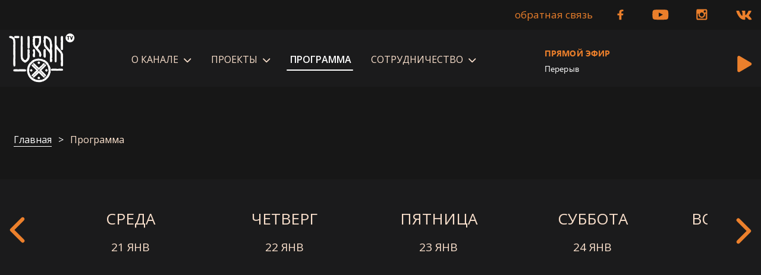

--- FILE ---
content_type: text/html; charset=UTF-8
request_url: https://turantv.kz/programs.html?date=2024-07-23
body_size: 7820
content:
<!DOCTYPE html>
<html>

<head>
	<meta charset="UTF-8">
	<title>TURAN TV - Программы</title>
	<meta name="description" content="">
	<meta name="keywords" content="">
	<meta name="viewport" content="width=device-width, initial-scale=1">
	<!-- Google Tag Manager -->
	<script>(function(w,d,s,l,i){w[l]=w[l]||[];w[l].push({'gtm.start':
	new Date().getTime(),event:'gtm.js'});var f=d.getElementsByTagName(s)[0],
	j=d.createElement(s),dl=l!='dataLayer'?'&l='+l:'';j.async=true;j.src=
	'https://www.googletagmanager.com/gtm.js?id='+i+dl;f.parentNode.insertBefore(j,f);
	})(window,document,'script','dataLayer','GTM-K3QRLDM');</script>
	<!-- End Google Tag Manager -->
	<link rel="stylesheet" href="https://fonts.googleapis.com/css2?family=Open+Sans:wght@300;400;600;700&amp;display=swap">
	<link rel="stylesheet" href="https://fonts.googleapis.com/css2?family=Roboto:wght@400;700&amp;display=swap">
    <link rel="stylesheet" href="/css/styles.min.css?v=25">
<!--     <link rel="stylesheet" href="/css/styles.css?v=22">
    <link rel="stylesheet" href="/css/responsive.css?v=19">
    <link rel="stylesheet" href="/css/responsive-768.css?v=19">
    <link rel="stylesheet" href="/css/responsive-576.css?v=19"> -->
    </head>

<body class="body_programs footer2">
	<!-- Google Tag Manager (noscript) -->
	<noscript><iframe src="https://www.googletagmanager.com/ns.html?id=GTM-K3QRLDM"
	height="0" width="0" style="display:none;visibility:hidden"></iframe></noscript>
	<!-- End Google Tag Manager (noscript) -->

	<!-- Rating Mail.ru counter -->
	<script type="text/javascript">
	var _tmr = window._tmr || (window._tmr = []);
	_tmr.push({id: "3182047", type: "pageView", start: (new Date()).getTime()});
	(function (d, w, id) {
	  if (d.getElementById(id)) return;
	  var ts = d.createElement("script"); ts.type = "text/javascript"; ts.async = true; ts.id = id;
	  ts.src = "https://top-fwz1.mail.ru/js/code.js";
	  var f = function () {var s = d.getElementsByTagName("script")[0]; s.parentNode.insertBefore(ts, s);};
	  if (w.opera == "[object Opera]") { d.addEventListener("DOMContentLoaded", f, false); } else { f(); }
	})(document, window, "topmailru-code");
	</script><noscript><div>
	<img src="https://top-fwz1.mail.ru/counter?id=3182047;js=na" style="border:0;position:absolute;left:-9999px;" alt="Top.Mail.Ru" />
	</div></noscript>
	<!-- //Rating Mail.ru counter -->

	<!-- HEADER-->
	<header class="header">
		<div class="header-top">
			<div class="header-top-in wrapper flexed">
				<div class="header-top-links flexed">
					<a class="ht-links-link" href="partners.html#obratnaya-svyaz">Обратная связь</a>
				</div>
				<div class="header-top-socials flexed">
					<div class="ht-socials-item">
						<a class="ht-socials-item-link_facebook" href="https://www.facebook.com/" target="_blank" title="Facebook">
							<svg>
								<use xlink:href="/img/main-page-icons-sprite.svg#icon_facebook"></use>
							</svg>
						</a>
						<a class="ht-socials-item-link_youtube" href="https://www.youtube.com/" target="_blank" title="Youtube">
							<svg>
								<use xlink:href="/img/main-page-icons-sprite.svg#icon_youtube"></use>
							</svg>
						</a>
						<a class="ht-socials-item-link_instagram" href="https://www.instagram.com/?hl=ru" target="_blank" title="Instagram">
							<svg>
								<use xlink:href="/img/main-page-icons-sprite.svg#icon_instagram"></use>
							</svg>
						</a>
						<a class="ht-socials-item-link_vk" href="https://vk.com/" target="_blank" title="VK">
							<svg>
								<use xlink:href="/img/main-page-icons-sprite.svg#icon_vk"></use>
							</svg>
						</a>
					</div>
				</div>
			</div>
		</div>
		<div class="header-main">
			<div class="header-main-in wrapper flexed">
				<div class="header-main-logo">
					<a href="/" class="hm-logo-link">
						<img class="hml-link-img" src="/img/logo.svg" alt="Логотип Туран ТВ" title="Логотип Туран ТВ">
						<img class="hml-link-img_black" src="/img/logo-dark.png" alt="Логотип Туран ТВ" title="Логотип Туран ТВ">
					</a>
				</div>
				<nav class="header-main-menu">
					<ul class="hm-menu-list flexed">
						<li class="hmm-list-item has_submenu ">
							<span class="hmml-item-link"><span>О канале</span>
								<i class="hmmli-link-arrow">
									<svg>
										<use xlink:href="/img/main-page-icons-sprite.svg#icon_arrow"></use>
									</svg>
								</i>
							</span>
							<div class="submenu-list submenu-list_cols">
								<div class="submenu-list_block">
									<ul>
										<li><a href="/about-channel.html#o-kanale">О канале</a></li>
										<li><a href="/about-channel.html#preimuschestva">Преимущества</a></li>
										<li><a href="/about-channel.html#auditoriya">Аудитория</a></li>
										<li><a href="/about-channel.html#veschanie">Вещание</a></li>
									</ul>
									<ul>
										<li><a href="/about-channel.html#ohrana">Охрана природы и здоровый образ жизни</a></li>
										<li><a href="/about-channel.html#strategiya">Стратегия развития</a></li>
										<li><a href="/about-channel.html#auditoriya">Аудитория</a></li>
										<li><a href="/about-channel.html#komanda">Команда</a></li>
									</ul>
								</div>
							</div>
						</li>
						<li class="hmm-list-item has_submenu ">
							<span class="hmml-item-link">
								<span>Проекты</span>
								<i class="hmmli-link-arrow">
									<svg>
										<use xlink:href="/img/main-page-icons-sprite.svg#icon_arrow"></use>
									</svg>
								</i>
							</span>
							<ul class="submenu-list">
								<li><a href="/projects-themes.html">Проекты</a></li>
								<li><a href="/articles-themes.html">Статьи</a></li>
							</ul>
						</li>
						<li class="hmm-list-item active">
							<a class="hmml-item-link" href="/programs.html">
								<span>Программа</span>
							</a>
						</li>
						<li class="hmm-list-item has_submenu ">
							<span class="hmml-item-link">
								<span>Сотрудничество</span>
								<i class="hmmli-link-arrow">
									<svg>
										<use xlink:href="/img/main-page-icons-sprite.svg#icon_arrow"></use>
									</svg>
								</i>
							</span>
							<ul class="submenu-list">
								<li><a href="/partners.html#reklama">Реклама на канале</a></li>
								<li><a href="/partners.html#blogery">Блогеры</a></li>
								<li><a href="/partners.html#obratnaya-svyaz">Обратная связь</a></li>
								<li><a href="/partners.html#partnery">Партнеры</a></li>
								<li><a href="/partners.html#predstavitelstva">Представительства</a></li>
							</ul>
						</li>
						<li class="hmm-list-item_socials">
							<div class="ht-socials-item">
								<a class="ht-socials-item-link_facebook" href="https://www.facebook.com/" target="_blank" title="Facebook">
									<svg>
										<use xlink:href="/img/main-page-icons-sprite.svg#icon_facebook"></use>
									</svg>
								</a>
								<a class="ht-socials-item-link_youtube" href="https://www.youtube.com/" target="_blank" title="Youtube">
									<svg>
										<use xlink:href="/img/main-page-icons-sprite.svg#icon_youtube"></use>
									</svg>
								</a>
								<a class="ht-socials-item-link_instagram" href="https://www.instagram.com/?hl=ru" target="_blank" title="Instagram">
									<svg>
										<use xlink:href="/img/main-page-icons-sprite.svg#icon_instagram"></use>
									</svg>
								</a>
								<a class="ht-socials-item-link_vk" href="https://vk.com/" target="_blank" title="VK">
									<svg>
										<use xlink:href="/img/main-page-icons-sprite.svg#icon_vk"></use>
									</svg>
								</a>
							</div>
						</li>
					</ul>
				</nav>
				<div class="hamburger">
					<div id="menu_button" class="hamburger-btn">
						<i class="hamburger-btn-line"></i>
						<i class="hamburger-btn-line"></i>
						<i class="hamburger-btn-line"></i>
					</div>
					<div id="menu_button_close" class="hamburger-btn hamburger-btn_close">
						<i class="hamburger-btn-line"></i>
						<i class="hamburger-btn-line"></i>
						<i class="hamburger-btn-line"></i>
					</div>
				</div>
				<div class="header-main-live">
					<a class="hm-live-link flexed" href="/live.html" title="Смотреть">
						<div class="hml-link-texts">
							<span class="hmll-texts-title">Прямой эфир</span>
							<span class="marquee" id="live_current_program">
																	Перерыв
															</span>
						</div>
						<div class="hml-link-icons">
							<i class="hmll-icons-icon">
								<svg>
									<use xlink:href="/img/main-page-icons-sprite.svg#icon_play"></use>
								</svg>
							</i>
						</div>
					</a>
					<ul class="hm-live-program">
																																																																												</ul>
				</div>
			</div>
			<div class="header-main-hover_bg"></div>
		</div>
	</header>

    <!-- CONTENT -->
    
<!-- HOME_SPEEDBAR -->
<!-- SPEEDBAR-->
<section class="speedbar">
	<div class="speedbar-in wrapper">
		<div class="speedbar-list">
			<span class="speedbar-list-item">
				<a class="spl-item-link" href="/">Главная</a>
			</span>
						
			<span class="speedbar-list-item active">
				<span class="spl-item-link">Программа</span>
			</span>
		</div>
	</div>
</section>

<!-- PROGRAMS_MAIN-->
<main class="programs_main">
	<div class="programs_main-top">
		<div class="programs_main-top-in wrapper flexed">
							<ul class="programs_main-top-list">
											<li class="pmt-list-item ">
							<a class="pmtl-item-link" href="?date=2026-01-21">
								<span class="pmtli-link-day">среда</span>
								<span class="pmtli-link-date">21 янв</span>
															</a>
						</li>
											<li class="pmt-list-item ">
							<a class="pmtl-item-link" href="?date=2026-01-22">
								<span class="pmtli-link-day">четверг</span>
								<span class="pmtli-link-date">22 янв</span>
															</a>
						</li>
											<li class="pmt-list-item ">
							<a class="pmtl-item-link" href="?date=2026-01-23">
								<span class="pmtli-link-day">пятница</span>
								<span class="pmtli-link-date">23 янв</span>
															</a>
						</li>
											<li class="pmt-list-item ">
							<a class="pmtl-item-link" href="?date=2026-01-24">
								<span class="pmtli-link-day">суббота</span>
								<span class="pmtli-link-date">24 янв</span>
															</a>
						</li>
											<li class="pmt-list-item ">
							<a class="pmtl-item-link" href="?date=2026-01-25">
								<span class="pmtli-link-day">воскресенье</span>
								<span class="pmtli-link-date">25 янв</span>
															</a>
						</li>
											<li class="pmt-list-item ">
							<a class="pmtl-item-link" href="?date=2026-01-26">
								<span class="pmtli-link-day">понедельник</span>
								<span class="pmtli-link-date">26 янв</span>
															</a>
						</li>
											<li class="pmt-list-item ">
							<a class="pmtl-item-link" href="?date=2026-01-27">
								<span class="pmtli-link-day">вторник</span>
								<span class="pmtli-link-date">27 янв</span>
															</a>
						</li>
											<li class="pmt-list-item ">
							<a class="pmtl-item-link" href="?date=2026-01-28">
								<span class="pmtli-link-day">среда</span>
								<span class="pmtli-link-date">28 янв</span>
															</a>
						</li>
											<li class="pmt-list-item ">
							<a class="pmtl-item-link" href="?date=2026-01-29">
								<span class="pmtli-link-day">четверг</span>
								<span class="pmtli-link-date">29 янв</span>
															</a>
						</li>
											<li class="pmt-list-item ">
							<a class="pmtl-item-link" href="?date=2026-01-30">
								<span class="pmtli-link-day">пятница</span>
								<span class="pmtli-link-date">30 янв</span>
															</a>
						</li>
											<li class="pmt-list-item ">
							<a class="pmtl-item-link" href="?date=2026-01-31">
								<span class="pmtli-link-day">суббота</span>
								<span class="pmtli-link-date">31 янв</span>
															</a>
						</li>
											<li class="pmt-list-item ">
							<a class="pmtl-item-link" href="?date=2026-02-01">
								<span class="pmtli-link-day">воскресенье</span>
								<span class="pmtli-link-date">01 фев</span>
															</a>
						</li>
											<li class="pmt-list-item ">
							<a class="pmtl-item-link" href="?date=2026-02-02">
								<span class="pmtli-link-day">понедельник</span>
								<span class="pmtli-link-date">02 фев</span>
															</a>
						</li>
											<li class="pmt-list-item ">
							<a class="pmtl-item-link" href="?date=2026-02-03">
								<span class="pmtli-link-day">вторник</span>
								<span class="pmtli-link-date">03 фев</span>
															</a>
						</li>
											<li class="pmt-list-item ">
							<a class="pmtl-item-link" href="?date=2026-02-04">
								<span class="pmtli-link-day">среда</span>
								<span class="pmtli-link-date">04 фев</span>
															</a>
						</li>
											<li class="pmt-list-item ">
							<a class="pmtl-item-link" href="?date=2026-02-05">
								<span class="pmtli-link-day">четверг</span>
								<span class="pmtli-link-date">05 фев</span>
															</a>
						</li>
											<li class="pmt-list-item ">
							<a class="pmtl-item-link" href="?date=2026-02-06">
								<span class="pmtli-link-day">пятница</span>
								<span class="pmtli-link-date">06 фев</span>
															</a>
						</li>
											<li class="pmt-list-item ">
							<a class="pmtl-item-link" href="?date=2026-02-07">
								<span class="pmtli-link-day">суббота</span>
								<span class="pmtli-link-date">07 фев</span>
															</a>
						</li>
											<li class="pmt-list-item ">
							<a class="pmtl-item-link" href="?date=2026-02-08">
								<span class="pmtli-link-day">воскресенье</span>
								<span class="pmtli-link-date">08 фев</span>
															</a>
						</li>
											<li class="pmt-list-item ">
							<a class="pmtl-item-link" href="?date=2026-02-09">
								<span class="pmtli-link-day">понедельник</span>
								<span class="pmtli-link-date">09 фев</span>
															</a>
						</li>
											<li class="pmt-list-item ">
							<a class="pmtl-item-link" href="?date=2026-02-10">
								<span class="pmtli-link-day">вторник</span>
								<span class="pmtli-link-date">10 фев</span>
															</a>
						</li>
											<li class="pmt-list-item ">
							<a class="pmtl-item-link" href="?date=2026-02-11">
								<span class="pmtli-link-day">среда</span>
								<span class="pmtli-link-date">11 фев</span>
															</a>
						</li>
											<li class="pmt-list-item ">
							<a class="pmtl-item-link" href="?date=2026-02-12">
								<span class="pmtli-link-day">четверг</span>
								<span class="pmtli-link-date">12 фев</span>
															</a>
						</li>
											<li class="pmt-list-item ">
							<a class="pmtl-item-link" href="?date=2026-02-13">
								<span class="pmtli-link-day">пятница</span>
								<span class="pmtli-link-date">13 фев</span>
															</a>
						</li>
											<li class="pmt-list-item ">
							<a class="pmtl-item-link" href="?date=2026-02-14">
								<span class="pmtli-link-day">суббота</span>
								<span class="pmtli-link-date">14 фев</span>
															</a>
						</li>
											<li class="pmt-list-item ">
							<a class="pmtl-item-link" href="?date=2026-02-15">
								<span class="pmtli-link-day">воскресенье</span>
								<span class="pmtli-link-date">15 фев</span>
															</a>
						</li>
											<li class="pmt-list-item ">
							<a class="pmtl-item-link" href="?date=2026-02-16">
								<span class="pmtli-link-day">понедельник</span>
								<span class="pmtli-link-date">16 фев</span>
															</a>
						</li>
											<li class="pmt-list-item ">
							<a class="pmtl-item-link" href="?date=2026-02-17">
								<span class="pmtli-link-day">вторник</span>
								<span class="pmtli-link-date">17 фев</span>
															</a>
						</li>
											<li class="pmt-list-item ">
							<a class="pmtl-item-link" href="?date=2026-02-18">
								<span class="pmtli-link-day">среда</span>
								<span class="pmtli-link-date">18 фев</span>
															</a>
						</li>
											<li class="pmt-list-item ">
							<a class="pmtl-item-link" href="?date=2026-02-19">
								<span class="pmtli-link-day">четверг</span>
								<span class="pmtli-link-date">19 фев</span>
															</a>
						</li>
											<li class="pmt-list-item ">
							<a class="pmtl-item-link" href="?date=2026-02-20">
								<span class="pmtli-link-day">пятница</span>
								<span class="pmtli-link-date">20 фев</span>
															</a>
						</li>
											<li class="pmt-list-item ">
							<a class="pmtl-item-link" href="?date=2026-02-21">
								<span class="pmtli-link-day">суббота</span>
								<span class="pmtli-link-date">21 фев</span>
															</a>
						</li>
											<li class="pmt-list-item ">
							<a class="pmtl-item-link" href="?date=2026-02-22">
								<span class="pmtli-link-day">воскресенье</span>
								<span class="pmtli-link-date">22 фев</span>
															</a>
						</li>
											<li class="pmt-list-item ">
							<a class="pmtl-item-link" href="?date=2026-02-23">
								<span class="pmtli-link-day">понедельник</span>
								<span class="pmtli-link-date">23 фев</span>
															</a>
						</li>
											<li class="pmt-list-item ">
							<a class="pmtl-item-link" href="?date=2026-02-24">
								<span class="pmtli-link-day">вторник</span>
								<span class="pmtli-link-date">24 фев</span>
															</a>
						</li>
											<li class="pmt-list-item ">
							<a class="pmtl-item-link" href="?date=2026-02-25">
								<span class="pmtli-link-day">среда</span>
								<span class="pmtli-link-date">25 фев</span>
															</a>
						</li>
											<li class="pmt-list-item ">
							<a class="pmtl-item-link" href="?date=2026-02-26">
								<span class="pmtli-link-day">четверг</span>
								<span class="pmtli-link-date">26 фев</span>
															</a>
						</li>
											<li class="pmt-list-item ">
							<a class="pmtl-item-link" href="?date=2026-02-27">
								<span class="pmtli-link-day">пятница</span>
								<span class="pmtli-link-date">27 фев</span>
															</a>
						</li>
											<li class="pmt-list-item ">
							<a class="pmtl-item-link" href="?date=2026-02-28">
								<span class="pmtli-link-day">суббота</span>
								<span class="pmtli-link-date">28 фев</span>
															</a>
						</li>
											<li class="pmt-list-item ">
							<a class="pmtl-item-link" href="?date=2026-03-01">
								<span class="pmtli-link-day">воскресенье</span>
								<span class="pmtli-link-date">01 мар</span>
															</a>
						</li>
											<li class="pmt-list-item ">
							<a class="pmtl-item-link" href="?date=2026-03-02">
								<span class="pmtli-link-day">понедельник</span>
								<span class="pmtli-link-date">02 мар</span>
															</a>
						</li>
											<li class="pmt-list-item ">
							<a class="pmtl-item-link" href="?date=2026-03-03">
								<span class="pmtli-link-day">вторник</span>
								<span class="pmtli-link-date">03 мар</span>
															</a>
						</li>
											<li class="pmt-list-item ">
							<a class="pmtl-item-link" href="?date=2026-03-04">
								<span class="pmtli-link-day">среда</span>
								<span class="pmtli-link-date">04 мар</span>
															</a>
						</li>
											<li class="pmt-list-item ">
							<a class="pmtl-item-link" href="?date=2026-03-05">
								<span class="pmtli-link-day">четверг</span>
								<span class="pmtli-link-date">05 мар</span>
															</a>
						</li>
											<li class="pmt-list-item ">
							<a class="pmtl-item-link" href="?date=2026-03-06">
								<span class="pmtli-link-day">пятница</span>
								<span class="pmtli-link-date">06 мар</span>
															</a>
						</li>
											<li class="pmt-list-item ">
							<a class="pmtl-item-link" href="?date=2026-03-07">
								<span class="pmtli-link-day">суббота</span>
								<span class="pmtli-link-date">07 мар</span>
															</a>
						</li>
											<li class="pmt-list-item ">
							<a class="pmtl-item-link" href="?date=2026-03-08">
								<span class="pmtli-link-day">воскресенье</span>
								<span class="pmtli-link-date">08 мар</span>
															</a>
						</li>
											<li class="pmt-list-item ">
							<a class="pmtl-item-link" href="?date=2026-03-09">
								<span class="pmtli-link-day">понедельник</span>
								<span class="pmtli-link-date">09 мар</span>
															</a>
						</li>
											<li class="pmt-list-item ">
							<a class="pmtl-item-link" href="?date=2026-03-10">
								<span class="pmtli-link-day">вторник</span>
								<span class="pmtli-link-date">10 мар</span>
															</a>
						</li>
											<li class="pmt-list-item ">
							<a class="pmtl-item-link" href="?date=2026-03-11">
								<span class="pmtli-link-day">среда</span>
								<span class="pmtli-link-date">11 мар</span>
															</a>
						</li>
											<li class="pmt-list-item ">
							<a class="pmtl-item-link" href="?date=2026-03-12">
								<span class="pmtli-link-day">четверг</span>
								<span class="pmtli-link-date">12 мар</span>
															</a>
						</li>
											<li class="pmt-list-item ">
							<a class="pmtl-item-link" href="?date=2026-03-13">
								<span class="pmtli-link-day">пятница</span>
								<span class="pmtli-link-date">13 мар</span>
															</a>
						</li>
											<li class="pmt-list-item ">
							<a class="pmtl-item-link" href="?date=2026-03-14">
								<span class="pmtli-link-day">суббота</span>
								<span class="pmtli-link-date">14 мар</span>
															</a>
						</li>
											<li class="pmt-list-item ">
							<a class="pmtl-item-link" href="?date=2026-03-15">
								<span class="pmtli-link-day">воскресенье</span>
								<span class="pmtli-link-date">15 мар</span>
															</a>
						</li>
											<li class="pmt-list-item ">
							<a class="pmtl-item-link" href="?date=2026-03-16">
								<span class="pmtli-link-day">понедельник</span>
								<span class="pmtli-link-date">16 мар</span>
															</a>
						</li>
											<li class="pmt-list-item ">
							<a class="pmtl-item-link" href="?date=2026-03-17">
								<span class="pmtli-link-day">вторник</span>
								<span class="pmtli-link-date">17 мар</span>
															</a>
						</li>
											<li class="pmt-list-item ">
							<a class="pmtl-item-link" href="?date=2026-03-18">
								<span class="pmtli-link-day">среда</span>
								<span class="pmtli-link-date">18 мар</span>
															</a>
						</li>
											<li class="pmt-list-item ">
							<a class="pmtl-item-link" href="?date=2026-03-19">
								<span class="pmtli-link-day">четверг</span>
								<span class="pmtli-link-date">19 мар</span>
															</a>
						</li>
											<li class="pmt-list-item ">
							<a class="pmtl-item-link" href="?date=2026-03-20">
								<span class="pmtli-link-day">пятница</span>
								<span class="pmtli-link-date">20 мар</span>
															</a>
						</li>
											<li class="pmt-list-item ">
							<a class="pmtl-item-link" href="?date=2026-03-21">
								<span class="pmtli-link-day">суббота</span>
								<span class="pmtli-link-date">21 мар</span>
															</a>
						</li>
											<li class="pmt-list-item ">
							<a class="pmtl-item-link" href="?date=2026-03-22">
								<span class="pmtli-link-day">воскресенье</span>
								<span class="pmtli-link-date">22 мар</span>
															</a>
						</li>
											<li class="pmt-list-item ">
							<a class="pmtl-item-link" href="?date=2026-03-23">
								<span class="pmtli-link-day">понедельник</span>
								<span class="pmtli-link-date">23 мар</span>
															</a>
						</li>
											<li class="pmt-list-item ">
							<a class="pmtl-item-link" href="?date=2026-03-24">
								<span class="pmtli-link-day">вторник</span>
								<span class="pmtli-link-date">24 мар</span>
															</a>
						</li>
											<li class="pmt-list-item ">
							<a class="pmtl-item-link" href="?date=2026-03-25">
								<span class="pmtli-link-day">среда</span>
								<span class="pmtli-link-date">25 мар</span>
															</a>
						</li>
											<li class="pmt-list-item ">
							<a class="pmtl-item-link" href="?date=2026-03-26">
								<span class="pmtli-link-day">четверг</span>
								<span class="pmtli-link-date">26 мар</span>
															</a>
						</li>
											<li class="pmt-list-item ">
							<a class="pmtl-item-link" href="?date=2026-03-27">
								<span class="pmtli-link-day">пятница</span>
								<span class="pmtli-link-date">27 мар</span>
															</a>
						</li>
											<li class="pmt-list-item ">
							<a class="pmtl-item-link" href="?date=2026-03-28">
								<span class="pmtli-link-day">суббота</span>
								<span class="pmtli-link-date">28 мар</span>
															</a>
						</li>
											<li class="pmt-list-item ">
							<a class="pmtl-item-link" href="?date=2026-03-29">
								<span class="pmtli-link-day">воскресенье</span>
								<span class="pmtli-link-date">29 мар</span>
															</a>
						</li>
											<li class="pmt-list-item ">
							<a class="pmtl-item-link" href="?date=2026-03-30">
								<span class="pmtli-link-day">понедельник</span>
								<span class="pmtli-link-date">30 мар</span>
															</a>
						</li>
											<li class="pmt-list-item ">
							<a class="pmtl-item-link" href="?date=2026-03-31">
								<span class="pmtli-link-day">вторник</span>
								<span class="pmtli-link-date">31 мар</span>
															</a>
						</li>
											<li class="pmt-list-item ">
							<a class="pmtl-item-link" href="?date=2026-04-01">
								<span class="pmtli-link-day">среда</span>
								<span class="pmtli-link-date">01 апр</span>
															</a>
						</li>
											<li class="pmt-list-item ">
							<a class="pmtl-item-link" href="?date=2026-04-02">
								<span class="pmtli-link-day">четверг</span>
								<span class="pmtli-link-date">02 апр</span>
															</a>
						</li>
											<li class="pmt-list-item ">
							<a class="pmtl-item-link" href="?date=2026-04-03">
								<span class="pmtli-link-day">пятница</span>
								<span class="pmtli-link-date">03 апр</span>
															</a>
						</li>
											<li class="pmt-list-item ">
							<a class="pmtl-item-link" href="?date=2026-04-04">
								<span class="pmtli-link-day">суббота</span>
								<span class="pmtli-link-date">04 апр</span>
															</a>
						</li>
											<li class="pmt-list-item ">
							<a class="pmtl-item-link" href="?date=2026-04-05">
								<span class="pmtli-link-day">воскресенье</span>
								<span class="pmtli-link-date">05 апр</span>
															</a>
						</li>
											<li class="pmt-list-item ">
							<a class="pmtl-item-link" href="?date=2026-04-06">
								<span class="pmtli-link-day">понедельник</span>
								<span class="pmtli-link-date">06 апр</span>
															</a>
						</li>
											<li class="pmt-list-item ">
							<a class="pmtl-item-link" href="?date=2026-04-07">
								<span class="pmtli-link-day">вторник</span>
								<span class="pmtli-link-date">07 апр</span>
															</a>
						</li>
											<li class="pmt-list-item ">
							<a class="pmtl-item-link" href="?date=2026-04-08">
								<span class="pmtli-link-day">среда</span>
								<span class="pmtli-link-date">08 апр</span>
															</a>
						</li>
											<li class="pmt-list-item ">
							<a class="pmtl-item-link" href="?date=2026-04-09">
								<span class="pmtli-link-day">четверг</span>
								<span class="pmtli-link-date">09 апр</span>
															</a>
						</li>
											<li class="pmt-list-item ">
							<a class="pmtl-item-link" href="?date=2026-04-10">
								<span class="pmtli-link-day">пятница</span>
								<span class="pmtli-link-date">10 апр</span>
															</a>
						</li>
											<li class="pmt-list-item ">
							<a class="pmtl-item-link" href="?date=2026-04-11">
								<span class="pmtli-link-day">суббота</span>
								<span class="pmtli-link-date">11 апр</span>
															</a>
						</li>
											<li class="pmt-list-item ">
							<a class="pmtl-item-link" href="?date=2026-04-12">
								<span class="pmtli-link-day">воскресенье</span>
								<span class="pmtli-link-date">12 апр</span>
															</a>
						</li>
											<li class="pmt-list-item ">
							<a class="pmtl-item-link" href="?date=2026-04-13">
								<span class="pmtli-link-day">понедельник</span>
								<span class="pmtli-link-date">13 апр</span>
															</a>
						</li>
											<li class="pmt-list-item ">
							<a class="pmtl-item-link" href="?date=2026-04-14">
								<span class="pmtli-link-day">вторник</span>
								<span class="pmtli-link-date">14 апр</span>
															</a>
						</li>
											<li class="pmt-list-item ">
							<a class="pmtl-item-link" href="?date=2026-04-15">
								<span class="pmtli-link-day">среда</span>
								<span class="pmtli-link-date">15 апр</span>
															</a>
						</li>
											<li class="pmt-list-item ">
							<a class="pmtl-item-link" href="?date=2026-04-16">
								<span class="pmtli-link-day">четверг</span>
								<span class="pmtli-link-date">16 апр</span>
															</a>
						</li>
											<li class="pmt-list-item ">
							<a class="pmtl-item-link" href="?date=2026-04-17">
								<span class="pmtli-link-day">пятница</span>
								<span class="pmtli-link-date">17 апр</span>
															</a>
						</li>
											<li class="pmt-list-item ">
							<a class="pmtl-item-link" href="?date=2026-04-18">
								<span class="pmtli-link-day">суббота</span>
								<span class="pmtli-link-date">18 апр</span>
															</a>
						</li>
											<li class="pmt-list-item ">
							<a class="pmtl-item-link" href="?date=2026-04-19">
								<span class="pmtli-link-day">воскресенье</span>
								<span class="pmtli-link-date">19 апр</span>
															</a>
						</li>
											<li class="pmt-list-item ">
							<a class="pmtl-item-link" href="?date=2026-04-20">
								<span class="pmtli-link-day">понедельник</span>
								<span class="pmtli-link-date">20 апр</span>
															</a>
						</li>
											<li class="pmt-list-item ">
							<a class="pmtl-item-link" href="?date=2026-04-21">
								<span class="pmtli-link-day">вторник</span>
								<span class="pmtli-link-date">21 апр</span>
															</a>
						</li>
											<li class="pmt-list-item ">
							<a class="pmtl-item-link" href="?date=2026-04-22">
								<span class="pmtli-link-day">среда</span>
								<span class="pmtli-link-date">22 апр</span>
															</a>
						</li>
											<li class="pmt-list-item ">
							<a class="pmtl-item-link" href="?date=2026-04-23">
								<span class="pmtli-link-day">четверг</span>
								<span class="pmtli-link-date">23 апр</span>
															</a>
						</li>
											<li class="pmt-list-item ">
							<a class="pmtl-item-link" href="?date=2026-04-24">
								<span class="pmtli-link-day">пятница</span>
								<span class="pmtli-link-date">24 апр</span>
															</a>
						</li>
											<li class="pmt-list-item ">
							<a class="pmtl-item-link" href="?date=2026-04-25">
								<span class="pmtli-link-day">суббота</span>
								<span class="pmtli-link-date">25 апр</span>
															</a>
						</li>
											<li class="pmt-list-item ">
							<a class="pmtl-item-link" href="?date=2026-04-26">
								<span class="pmtli-link-day">воскресенье</span>
								<span class="pmtli-link-date">26 апр</span>
															</a>
						</li>
											<li class="pmt-list-item ">
							<a class="pmtl-item-link" href="?date=2026-04-27">
								<span class="pmtli-link-day">понедельник</span>
								<span class="pmtli-link-date">27 апр</span>
															</a>
						</li>
											<li class="pmt-list-item ">
							<a class="pmtl-item-link" href="?date=2026-04-28">
								<span class="pmtli-link-day">вторник</span>
								<span class="pmtli-link-date">28 апр</span>
															</a>
						</li>
											<li class="pmt-list-item ">
							<a class="pmtl-item-link" href="?date=2026-04-29">
								<span class="pmtli-link-day">среда</span>
								<span class="pmtli-link-date">29 апр</span>
															</a>
						</li>
											<li class="pmt-list-item ">
							<a class="pmtl-item-link" href="?date=2026-04-30">
								<span class="pmtli-link-day">четверг</span>
								<span class="pmtli-link-date">30 апр</span>
															</a>
						</li>
											<li class="pmt-list-item ">
							<a class="pmtl-item-link" href="?date=2026-05-01">
								<span class="pmtli-link-day">пятница</span>
								<span class="pmtli-link-date">01 мая</span>
															</a>
						</li>
											<li class="pmt-list-item ">
							<a class="pmtl-item-link" href="?date=2026-05-02">
								<span class="pmtli-link-day">суббота</span>
								<span class="pmtli-link-date">02 мая</span>
															</a>
						</li>
											<li class="pmt-list-item ">
							<a class="pmtl-item-link" href="?date=2026-05-03">
								<span class="pmtli-link-day">воскресенье</span>
								<span class="pmtli-link-date">03 мая</span>
															</a>
						</li>
											<li class="pmt-list-item ">
							<a class="pmtl-item-link" href="?date=2026-05-04">
								<span class="pmtli-link-day">понедельник</span>
								<span class="pmtli-link-date">04 мая</span>
															</a>
						</li>
											<li class="pmt-list-item ">
							<a class="pmtl-item-link" href="?date=2026-05-05">
								<span class="pmtli-link-day">вторник</span>
								<span class="pmtli-link-date">05 мая</span>
															</a>
						</li>
											<li class="pmt-list-item ">
							<a class="pmtl-item-link" href="?date=2026-05-06">
								<span class="pmtli-link-day">среда</span>
								<span class="pmtli-link-date">06 мая</span>
															</a>
						</li>
											<li class="pmt-list-item ">
							<a class="pmtl-item-link" href="?date=2026-05-07">
								<span class="pmtli-link-day">четверг</span>
								<span class="pmtli-link-date">07 мая</span>
															</a>
						</li>
											<li class="pmt-list-item ">
							<a class="pmtl-item-link" href="?date=2026-05-08">
								<span class="pmtli-link-day">пятница</span>
								<span class="pmtli-link-date">08 мая</span>
															</a>
						</li>
											<li class="pmt-list-item ">
							<a class="pmtl-item-link" href="?date=2026-05-09">
								<span class="pmtli-link-day">суббота</span>
								<span class="pmtli-link-date">09 мая</span>
															</a>
						</li>
											<li class="pmt-list-item ">
							<a class="pmtl-item-link" href="?date=2026-05-10">
								<span class="pmtli-link-day">воскресенье</span>
								<span class="pmtli-link-date">10 мая</span>
															</a>
						</li>
											<li class="pmt-list-item ">
							<a class="pmtl-item-link" href="?date=2026-05-11">
								<span class="pmtli-link-day">понедельник</span>
								<span class="pmtli-link-date">11 мая</span>
															</a>
						</li>
											<li class="pmt-list-item ">
							<a class="pmtl-item-link" href="?date=2026-05-12">
								<span class="pmtli-link-day">вторник</span>
								<span class="pmtli-link-date">12 мая</span>
															</a>
						</li>
											<li class="pmt-list-item ">
							<a class="pmtl-item-link" href="?date=2026-05-13">
								<span class="pmtli-link-day">среда</span>
								<span class="pmtli-link-date">13 мая</span>
															</a>
						</li>
											<li class="pmt-list-item ">
							<a class="pmtl-item-link" href="?date=2026-05-14">
								<span class="pmtli-link-day">четверг</span>
								<span class="pmtli-link-date">14 мая</span>
															</a>
						</li>
											<li class="pmt-list-item ">
							<a class="pmtl-item-link" href="?date=2026-05-15">
								<span class="pmtli-link-day">пятница</span>
								<span class="pmtli-link-date">15 мая</span>
															</a>
						</li>
											<li class="pmt-list-item ">
							<a class="pmtl-item-link" href="?date=2026-05-16">
								<span class="pmtli-link-day">суббота</span>
								<span class="pmtli-link-date">16 мая</span>
															</a>
						</li>
											<li class="pmt-list-item ">
							<a class="pmtl-item-link" href="?date=2026-05-17">
								<span class="pmtli-link-day">воскресенье</span>
								<span class="pmtli-link-date">17 мая</span>
															</a>
						</li>
											<li class="pmt-list-item ">
							<a class="pmtl-item-link" href="?date=2026-05-18">
								<span class="pmtli-link-day">понедельник</span>
								<span class="pmtli-link-date">18 мая</span>
															</a>
						</li>
											<li class="pmt-list-item ">
							<a class="pmtl-item-link" href="?date=2026-05-19">
								<span class="pmtli-link-day">вторник</span>
								<span class="pmtli-link-date">19 мая</span>
															</a>
						</li>
											<li class="pmt-list-item ">
							<a class="pmtl-item-link" href="?date=2026-05-20">
								<span class="pmtli-link-day">среда</span>
								<span class="pmtli-link-date">20 мая</span>
															</a>
						</li>
											<li class="pmt-list-item ">
							<a class="pmtl-item-link" href="?date=2026-05-21">
								<span class="pmtli-link-day">четверг</span>
								<span class="pmtli-link-date">21 мая</span>
															</a>
						</li>
											<li class="pmt-list-item ">
							<a class="pmtl-item-link" href="?date=2026-05-22">
								<span class="pmtli-link-day">пятница</span>
								<span class="pmtli-link-date">22 мая</span>
															</a>
						</li>
											<li class="pmt-list-item ">
							<a class="pmtl-item-link" href="?date=2026-05-23">
								<span class="pmtli-link-day">суббота</span>
								<span class="pmtli-link-date">23 мая</span>
															</a>
						</li>
											<li class="pmt-list-item ">
							<a class="pmtl-item-link" href="?date=2026-05-24">
								<span class="pmtli-link-day">воскресенье</span>
								<span class="pmtli-link-date">24 мая</span>
															</a>
						</li>
											<li class="pmt-list-item ">
							<a class="pmtl-item-link" href="?date=2026-05-25">
								<span class="pmtli-link-day">понедельник</span>
								<span class="pmtli-link-date">25 мая</span>
															</a>
						</li>
											<li class="pmt-list-item ">
							<a class="pmtl-item-link" href="?date=2026-05-26">
								<span class="pmtli-link-day">вторник</span>
								<span class="pmtli-link-date">26 мая</span>
															</a>
						</li>
											<li class="pmt-list-item ">
							<a class="pmtl-item-link" href="?date=2026-05-27">
								<span class="pmtli-link-day">среда</span>
								<span class="pmtli-link-date">27 мая</span>
															</a>
						</li>
											<li class="pmt-list-item ">
							<a class="pmtl-item-link" href="?date=2026-05-28">
								<span class="pmtli-link-day">четверг</span>
								<span class="pmtli-link-date">28 мая</span>
															</a>
						</li>
											<li class="pmt-list-item ">
							<a class="pmtl-item-link" href="?date=2026-05-29">
								<span class="pmtli-link-day">пятница</span>
								<span class="pmtli-link-date">29 мая</span>
															</a>
						</li>
											<li class="pmt-list-item ">
							<a class="pmtl-item-link" href="?date=2026-05-30">
								<span class="pmtli-link-day">суббота</span>
								<span class="pmtli-link-date">30 мая</span>
															</a>
						</li>
											<li class="pmt-list-item ">
							<a class="pmtl-item-link" href="?date=2026-05-31">
								<span class="pmtli-link-day">воскресенье</span>
								<span class="pmtli-link-date">31 мая</span>
															</a>
						</li>
											<li class="pmt-list-item ">
							<a class="pmtl-item-link" href="?date=2026-06-01">
								<span class="pmtli-link-day">понедельник</span>
								<span class="pmtli-link-date">01 июн</span>
															</a>
						</li>
											<li class="pmt-list-item ">
							<a class="pmtl-item-link" href="?date=2026-06-02">
								<span class="pmtli-link-day">вторник</span>
								<span class="pmtli-link-date">02 июн</span>
															</a>
						</li>
											<li class="pmt-list-item ">
							<a class="pmtl-item-link" href="?date=2026-06-03">
								<span class="pmtli-link-day">среда</span>
								<span class="pmtli-link-date">03 июн</span>
															</a>
						</li>
											<li class="pmt-list-item ">
							<a class="pmtl-item-link" href="?date=2026-06-04">
								<span class="pmtli-link-day">четверг</span>
								<span class="pmtli-link-date">04 июн</span>
															</a>
						</li>
											<li class="pmt-list-item ">
							<a class="pmtl-item-link" href="?date=2026-06-05">
								<span class="pmtli-link-day">пятница</span>
								<span class="pmtli-link-date">05 июн</span>
															</a>
						</li>
											<li class="pmt-list-item ">
							<a class="pmtl-item-link" href="?date=2026-06-06">
								<span class="pmtli-link-day">суббота</span>
								<span class="pmtli-link-date">06 июн</span>
															</a>
						</li>
											<li class="pmt-list-item ">
							<a class="pmtl-item-link" href="?date=2026-06-07">
								<span class="pmtli-link-day">воскресенье</span>
								<span class="pmtli-link-date">07 июн</span>
															</a>
						</li>
											<li class="pmt-list-item ">
							<a class="pmtl-item-link" href="?date=2026-06-08">
								<span class="pmtli-link-day">понедельник</span>
								<span class="pmtli-link-date">08 июн</span>
															</a>
						</li>
											<li class="pmt-list-item ">
							<a class="pmtl-item-link" href="?date=2026-06-09">
								<span class="pmtli-link-day">вторник</span>
								<span class="pmtli-link-date">09 июн</span>
															</a>
						</li>
											<li class="pmt-list-item ">
							<a class="pmtl-item-link" href="?date=2026-06-10">
								<span class="pmtli-link-day">среда</span>
								<span class="pmtli-link-date">10 июн</span>
															</a>
						</li>
											<li class="pmt-list-item ">
							<a class="pmtl-item-link" href="?date=2026-06-11">
								<span class="pmtli-link-day">четверг</span>
								<span class="pmtli-link-date">11 июн</span>
															</a>
						</li>
											<li class="pmt-list-item ">
							<a class="pmtl-item-link" href="?date=2026-06-12">
								<span class="pmtli-link-day">пятница</span>
								<span class="pmtli-link-date">12 июн</span>
															</a>
						</li>
											<li class="pmt-list-item ">
							<a class="pmtl-item-link" href="?date=2026-06-13">
								<span class="pmtli-link-day">суббота</span>
								<span class="pmtli-link-date">13 июн</span>
															</a>
						</li>
											<li class="pmt-list-item ">
							<a class="pmtl-item-link" href="?date=2026-06-14">
								<span class="pmtli-link-day">воскресенье</span>
								<span class="pmtli-link-date">14 июн</span>
															</a>
						</li>
											<li class="pmt-list-item ">
							<a class="pmtl-item-link" href="?date=2026-06-15">
								<span class="pmtli-link-day">понедельник</span>
								<span class="pmtli-link-date">15 июн</span>
															</a>
						</li>
											<li class="pmt-list-item ">
							<a class="pmtl-item-link" href="?date=2026-06-16">
								<span class="pmtli-link-day">вторник</span>
								<span class="pmtli-link-date">16 июн</span>
															</a>
						</li>
											<li class="pmt-list-item ">
							<a class="pmtl-item-link" href="?date=2026-06-17">
								<span class="pmtli-link-day">среда</span>
								<span class="pmtli-link-date">17 июн</span>
															</a>
						</li>
											<li class="pmt-list-item ">
							<a class="pmtl-item-link" href="?date=2026-06-18">
								<span class="pmtli-link-day">четверг</span>
								<span class="pmtli-link-date">18 июн</span>
															</a>
						</li>
											<li class="pmt-list-item ">
							<a class="pmtl-item-link" href="?date=2026-06-19">
								<span class="pmtli-link-day">пятница</span>
								<span class="pmtli-link-date">19 июн</span>
															</a>
						</li>
											<li class="pmt-list-item ">
							<a class="pmtl-item-link" href="?date=2026-06-20">
								<span class="pmtli-link-day">суббота</span>
								<span class="pmtli-link-date">20 июн</span>
															</a>
						</li>
											<li class="pmt-list-item ">
							<a class="pmtl-item-link" href="?date=2026-06-21">
								<span class="pmtli-link-day">воскресенье</span>
								<span class="pmtli-link-date">21 июн</span>
															</a>
						</li>
											<li class="pmt-list-item ">
							<a class="pmtl-item-link" href="?date=2026-06-22">
								<span class="pmtli-link-day">понедельник</span>
								<span class="pmtli-link-date">22 июн</span>
															</a>
						</li>
											<li class="pmt-list-item ">
							<a class="pmtl-item-link" href="?date=2026-06-23">
								<span class="pmtli-link-day">вторник</span>
								<span class="pmtli-link-date">23 июн</span>
															</a>
						</li>
											<li class="pmt-list-item ">
							<a class="pmtl-item-link" href="?date=2026-06-24">
								<span class="pmtli-link-day">среда</span>
								<span class="pmtli-link-date">24 июн</span>
															</a>
						</li>
											<li class="pmt-list-item ">
							<a class="pmtl-item-link" href="?date=2026-06-25">
								<span class="pmtli-link-day">четверг</span>
								<span class="pmtli-link-date">25 июн</span>
															</a>
						</li>
											<li class="pmt-list-item ">
							<a class="pmtl-item-link" href="?date=2026-06-26">
								<span class="pmtli-link-day">пятница</span>
								<span class="pmtli-link-date">26 июн</span>
															</a>
						</li>
											<li class="pmt-list-item ">
							<a class="pmtl-item-link" href="?date=2026-06-27">
								<span class="pmtli-link-day">суббота</span>
								<span class="pmtli-link-date">27 июн</span>
															</a>
						</li>
											<li class="pmt-list-item ">
							<a class="pmtl-item-link" href="?date=2026-06-28">
								<span class="pmtli-link-day">воскресенье</span>
								<span class="pmtli-link-date">28 июн</span>
															</a>
						</li>
											<li class="pmt-list-item ">
							<a class="pmtl-item-link" href="?date=2026-06-29">
								<span class="pmtli-link-day">понедельник</span>
								<span class="pmtli-link-date">29 июн</span>
															</a>
						</li>
											<li class="pmt-list-item ">
							<a class="pmtl-item-link" href="?date=2026-06-30">
								<span class="pmtli-link-day">вторник</span>
								<span class="pmtli-link-date">30 июн</span>
															</a>
						</li>
											<li class="pmt-list-item ">
							<a class="pmtl-item-link" href="?date=2026-07-01">
								<span class="pmtli-link-day">среда</span>
								<span class="pmtli-link-date">01 июл</span>
															</a>
						</li>
											<li class="pmt-list-item ">
							<a class="pmtl-item-link" href="?date=2026-07-02">
								<span class="pmtli-link-day">четверг</span>
								<span class="pmtli-link-date">02 июл</span>
															</a>
						</li>
											<li class="pmt-list-item ">
							<a class="pmtl-item-link" href="?date=2026-07-03">
								<span class="pmtli-link-day">пятница</span>
								<span class="pmtli-link-date">03 июл</span>
															</a>
						</li>
											<li class="pmt-list-item ">
							<a class="pmtl-item-link" href="?date=2026-07-04">
								<span class="pmtli-link-day">суббота</span>
								<span class="pmtli-link-date">04 июл</span>
															</a>
						</li>
											<li class="pmt-list-item ">
							<a class="pmtl-item-link" href="?date=2026-07-05">
								<span class="pmtli-link-day">воскресенье</span>
								<span class="pmtli-link-date">05 июл</span>
															</a>
						</li>
											<li class="pmt-list-item ">
							<a class="pmtl-item-link" href="?date=2026-07-06">
								<span class="pmtli-link-day">понедельник</span>
								<span class="pmtli-link-date">06 июл</span>
															</a>
						</li>
											<li class="pmt-list-item ">
							<a class="pmtl-item-link" href="?date=2026-07-07">
								<span class="pmtli-link-day">вторник</span>
								<span class="pmtli-link-date">07 июл</span>
															</a>
						</li>
											<li class="pmt-list-item ">
							<a class="pmtl-item-link" href="?date=2026-07-08">
								<span class="pmtli-link-day">среда</span>
								<span class="pmtli-link-date">08 июл</span>
															</a>
						</li>
											<li class="pmt-list-item ">
							<a class="pmtl-item-link" href="?date=2026-07-09">
								<span class="pmtli-link-day">четверг</span>
								<span class="pmtli-link-date">09 июл</span>
															</a>
						</li>
											<li class="pmt-list-item ">
							<a class="pmtl-item-link" href="?date=2026-07-10">
								<span class="pmtli-link-day">пятница</span>
								<span class="pmtli-link-date">10 июл</span>
															</a>
						</li>
											<li class="pmt-list-item ">
							<a class="pmtl-item-link" href="?date=2026-07-11">
								<span class="pmtli-link-day">суббота</span>
								<span class="pmtli-link-date">11 июл</span>
															</a>
						</li>
											<li class="pmt-list-item ">
							<a class="pmtl-item-link" href="?date=2026-07-12">
								<span class="pmtli-link-day">воскресенье</span>
								<span class="pmtli-link-date">12 июл</span>
															</a>
						</li>
											<li class="pmt-list-item ">
							<a class="pmtl-item-link" href="?date=2026-07-13">
								<span class="pmtli-link-day">понедельник</span>
								<span class="pmtli-link-date">13 июл</span>
															</a>
						</li>
											<li class="pmt-list-item ">
							<a class="pmtl-item-link" href="?date=2026-07-14">
								<span class="pmtli-link-day">вторник</span>
								<span class="pmtli-link-date">14 июл</span>
															</a>
						</li>
											<li class="pmt-list-item ">
							<a class="pmtl-item-link" href="?date=2026-07-15">
								<span class="pmtli-link-day">среда</span>
								<span class="pmtli-link-date">15 июл</span>
															</a>
						</li>
											<li class="pmt-list-item ">
							<a class="pmtl-item-link" href="?date=2026-07-16">
								<span class="pmtli-link-day">четверг</span>
								<span class="pmtli-link-date">16 июл</span>
															</a>
						</li>
											<li class="pmt-list-item ">
							<a class="pmtl-item-link" href="?date=2026-07-17">
								<span class="pmtli-link-day">пятница</span>
								<span class="pmtli-link-date">17 июл</span>
															</a>
						</li>
											<li class="pmt-list-item ">
							<a class="pmtl-item-link" href="?date=2026-07-18">
								<span class="pmtli-link-day">суббота</span>
								<span class="pmtli-link-date">18 июл</span>
															</a>
						</li>
											<li class="pmt-list-item ">
							<a class="pmtl-item-link" href="?date=2026-07-19">
								<span class="pmtli-link-day">воскресенье</span>
								<span class="pmtli-link-date">19 июл</span>
															</a>
						</li>
											<li class="pmt-list-item ">
							<a class="pmtl-item-link" href="?date=2026-07-20">
								<span class="pmtli-link-day">понедельник</span>
								<span class="pmtli-link-date">20 июл</span>
															</a>
						</li>
											<li class="pmt-list-item ">
							<a class="pmtl-item-link" href="?date=2026-07-21">
								<span class="pmtli-link-day">вторник</span>
								<span class="pmtli-link-date">21 июл</span>
															</a>
						</li>
											<li class="pmt-list-item ">
							<a class="pmtl-item-link" href="?date=2026-07-22">
								<span class="pmtli-link-day">среда</span>
								<span class="pmtli-link-date">22 июл</span>
															</a>
						</li>
											<li class="pmt-list-item ">
							<a class="pmtl-item-link" href="?date=2026-07-23">
								<span class="pmtli-link-day">четверг</span>
								<span class="pmtli-link-date">23 июл</span>
															</a>
						</li>
											<li class="pmt-list-item ">
							<a class="pmtl-item-link" href="?date=2026-07-24">
								<span class="pmtli-link-day">пятница</span>
								<span class="pmtli-link-date">24 июл</span>
															</a>
						</li>
											<li class="pmt-list-item ">
							<a class="pmtl-item-link" href="?date=2026-07-25">
								<span class="pmtli-link-day">суббота</span>
								<span class="pmtli-link-date">25 июл</span>
															</a>
						</li>
											<li class="pmt-list-item ">
							<a class="pmtl-item-link" href="?date=2026-07-26">
								<span class="pmtli-link-day">воскресенье</span>
								<span class="pmtli-link-date">26 июл</span>
															</a>
						</li>
											<li class="pmt-list-item ">
							<a class="pmtl-item-link" href="?date=2026-07-27">
								<span class="pmtli-link-day">понедельник</span>
								<span class="pmtli-link-date">27 июл</span>
															</a>
						</li>
											<li class="pmt-list-item ">
							<a class="pmtl-item-link" href="?date=2026-07-28">
								<span class="pmtli-link-day">вторник</span>
								<span class="pmtli-link-date">28 июл</span>
															</a>
						</li>
											<li class="pmt-list-item ">
							<a class="pmtl-item-link" href="?date=2026-07-29">
								<span class="pmtli-link-day">среда</span>
								<span class="pmtli-link-date">29 июл</span>
															</a>
						</li>
											<li class="pmt-list-item ">
							<a class="pmtl-item-link" href="?date=2026-07-30">
								<span class="pmtli-link-day">четверг</span>
								<span class="pmtli-link-date">30 июл</span>
															</a>
						</li>
											<li class="pmt-list-item ">
							<a class="pmtl-item-link" href="?date=2026-07-31">
								<span class="pmtli-link-day">пятница</span>
								<span class="pmtli-link-date">31 июл</span>
															</a>
						</li>
											<li class="pmt-list-item ">
							<a class="pmtl-item-link" href="?date=2026-08-01">
								<span class="pmtli-link-day">суббота</span>
								<span class="pmtli-link-date">01 авг</span>
															</a>
						</li>
											<li class="pmt-list-item ">
							<a class="pmtl-item-link" href="?date=2026-08-02">
								<span class="pmtli-link-day">воскресенье</span>
								<span class="pmtli-link-date">02 авг</span>
															</a>
						</li>
											<li class="pmt-list-item ">
							<a class="pmtl-item-link" href="?date=2026-08-03">
								<span class="pmtli-link-day">понедельник</span>
								<span class="pmtli-link-date">03 авг</span>
															</a>
						</li>
											<li class="pmt-list-item ">
							<a class="pmtl-item-link" href="?date=2026-08-04">
								<span class="pmtli-link-day">вторник</span>
								<span class="pmtli-link-date">04 авг</span>
															</a>
						</li>
											<li class="pmt-list-item ">
							<a class="pmtl-item-link" href="?date=2026-08-05">
								<span class="pmtli-link-day">среда</span>
								<span class="pmtli-link-date">05 авг</span>
															</a>
						</li>
											<li class="pmt-list-item ">
							<a class="pmtl-item-link" href="?date=2026-08-06">
								<span class="pmtli-link-day">четверг</span>
								<span class="pmtli-link-date">06 авг</span>
															</a>
						</li>
											<li class="pmt-list-item ">
							<a class="pmtl-item-link" href="?date=2026-08-07">
								<span class="pmtli-link-day">пятница</span>
								<span class="pmtli-link-date">07 авг</span>
															</a>
						</li>
											<li class="pmt-list-item ">
							<a class="pmtl-item-link" href="?date=2026-08-08">
								<span class="pmtli-link-day">суббота</span>
								<span class="pmtli-link-date">08 авг</span>
															</a>
						</li>
											<li class="pmt-list-item ">
							<a class="pmtl-item-link" href="?date=2026-08-09">
								<span class="pmtli-link-day">воскресенье</span>
								<span class="pmtli-link-date">09 авг</span>
															</a>
						</li>
											<li class="pmt-list-item ">
							<a class="pmtl-item-link" href="?date=2026-08-10">
								<span class="pmtli-link-day">понедельник</span>
								<span class="pmtli-link-date">10 авг</span>
															</a>
						</li>
											<li class="pmt-list-item ">
							<a class="pmtl-item-link" href="?date=2026-08-11">
								<span class="pmtli-link-day">вторник</span>
								<span class="pmtli-link-date">11 авг</span>
															</a>
						</li>
											<li class="pmt-list-item ">
							<a class="pmtl-item-link" href="?date=2026-08-12">
								<span class="pmtli-link-day">среда</span>
								<span class="pmtli-link-date">12 авг</span>
															</a>
						</li>
											<li class="pmt-list-item ">
							<a class="pmtl-item-link" href="?date=2026-08-13">
								<span class="pmtli-link-day">четверг</span>
								<span class="pmtli-link-date">13 авг</span>
															</a>
						</li>
											<li class="pmt-list-item ">
							<a class="pmtl-item-link" href="?date=2026-08-14">
								<span class="pmtli-link-day">пятница</span>
								<span class="pmtli-link-date">14 авг</span>
															</a>
						</li>
											<li class="pmt-list-item ">
							<a class="pmtl-item-link" href="?date=2026-08-15">
								<span class="pmtli-link-day">суббота</span>
								<span class="pmtli-link-date">15 авг</span>
															</a>
						</li>
											<li class="pmt-list-item ">
							<a class="pmtl-item-link" href="?date=2026-08-16">
								<span class="pmtli-link-day">воскресенье</span>
								<span class="pmtli-link-date">16 авг</span>
															</a>
						</li>
											<li class="pmt-list-item ">
							<a class="pmtl-item-link" href="?date=2026-08-17">
								<span class="pmtli-link-day">понедельник</span>
								<span class="pmtli-link-date">17 авг</span>
															</a>
						</li>
											<li class="pmt-list-item ">
							<a class="pmtl-item-link" href="?date=2026-08-18">
								<span class="pmtli-link-day">вторник</span>
								<span class="pmtli-link-date">18 авг</span>
															</a>
						</li>
											<li class="pmt-list-item ">
							<a class="pmtl-item-link" href="?date=2026-08-19">
								<span class="pmtli-link-day">среда</span>
								<span class="pmtli-link-date">19 авг</span>
															</a>
						</li>
											<li class="pmt-list-item ">
							<a class="pmtl-item-link" href="?date=2026-08-20">
								<span class="pmtli-link-day">четверг</span>
								<span class="pmtli-link-date">20 авг</span>
															</a>
						</li>
											<li class="pmt-list-item ">
							<a class="pmtl-item-link" href="?date=2026-08-21">
								<span class="pmtli-link-day">пятница</span>
								<span class="pmtli-link-date">21 авг</span>
															</a>
						</li>
											<li class="pmt-list-item ">
							<a class="pmtl-item-link" href="?date=2026-08-22">
								<span class="pmtli-link-day">суббота</span>
								<span class="pmtli-link-date">22 авг</span>
															</a>
						</li>
											<li class="pmt-list-item ">
							<a class="pmtl-item-link" href="?date=2026-08-23">
								<span class="pmtli-link-day">воскресенье</span>
								<span class="pmtli-link-date">23 авг</span>
															</a>
						</li>
											<li class="pmt-list-item ">
							<a class="pmtl-item-link" href="?date=2026-08-24">
								<span class="pmtli-link-day">понедельник</span>
								<span class="pmtli-link-date">24 авг</span>
															</a>
						</li>
											<li class="pmt-list-item ">
							<a class="pmtl-item-link" href="?date=2026-08-25">
								<span class="pmtli-link-day">вторник</span>
								<span class="pmtli-link-date">25 авг</span>
															</a>
						</li>
											<li class="pmt-list-item ">
							<a class="pmtl-item-link" href="?date=2026-08-26">
								<span class="pmtli-link-day">среда</span>
								<span class="pmtli-link-date">26 авг</span>
															</a>
						</li>
											<li class="pmt-list-item ">
							<a class="pmtl-item-link" href="?date=2026-08-27">
								<span class="pmtli-link-day">четверг</span>
								<span class="pmtli-link-date">27 авг</span>
															</a>
						</li>
											<li class="pmt-list-item ">
							<a class="pmtl-item-link" href="?date=2026-08-28">
								<span class="pmtli-link-day">пятница</span>
								<span class="pmtli-link-date">28 авг</span>
															</a>
						</li>
											<li class="pmt-list-item ">
							<a class="pmtl-item-link" href="?date=2026-08-29">
								<span class="pmtli-link-day">суббота</span>
								<span class="pmtli-link-date">29 авг</span>
															</a>
						</li>
											<li class="pmt-list-item ">
							<a class="pmtl-item-link" href="?date=2026-08-30">
								<span class="pmtli-link-day">воскресенье</span>
								<span class="pmtli-link-date">30 авг</span>
															</a>
						</li>
											<li class="pmt-list-item ">
							<a class="pmtl-item-link" href="?date=2026-08-31">
								<span class="pmtli-link-day">понедельник</span>
								<span class="pmtli-link-date">31 авг</span>
															</a>
						</li>
											<li class="pmt-list-item ">
							<a class="pmtl-item-link" href="?date=2026-09-01">
								<span class="pmtli-link-day">вторник</span>
								<span class="pmtli-link-date">01 сен</span>
															</a>
						</li>
											<li class="pmt-list-item ">
							<a class="pmtl-item-link" href="?date=2026-09-02">
								<span class="pmtli-link-day">среда</span>
								<span class="pmtli-link-date">02 сен</span>
															</a>
						</li>
											<li class="pmt-list-item ">
							<a class="pmtl-item-link" href="?date=2026-09-03">
								<span class="pmtli-link-day">четверг</span>
								<span class="pmtli-link-date">03 сен</span>
															</a>
						</li>
											<li class="pmt-list-item ">
							<a class="pmtl-item-link" href="?date=2026-09-04">
								<span class="pmtli-link-day">пятница</span>
								<span class="pmtli-link-date">04 сен</span>
															</a>
						</li>
											<li class="pmt-list-item ">
							<a class="pmtl-item-link" href="?date=2026-09-05">
								<span class="pmtli-link-day">суббота</span>
								<span class="pmtli-link-date">05 сен</span>
															</a>
						</li>
											<li class="pmt-list-item ">
							<a class="pmtl-item-link" href="?date=2026-09-06">
								<span class="pmtli-link-day">воскресенье</span>
								<span class="pmtli-link-date">06 сен</span>
															</a>
						</li>
											<li class="pmt-list-item ">
							<a class="pmtl-item-link" href="?date=2026-09-07">
								<span class="pmtli-link-day">понедельник</span>
								<span class="pmtli-link-date">07 сен</span>
															</a>
						</li>
											<li class="pmt-list-item ">
							<a class="pmtl-item-link" href="?date=2026-09-08">
								<span class="pmtli-link-day">вторник</span>
								<span class="pmtli-link-date">08 сен</span>
															</a>
						</li>
											<li class="pmt-list-item ">
							<a class="pmtl-item-link" href="?date=2026-09-09">
								<span class="pmtli-link-day">среда</span>
								<span class="pmtli-link-date">09 сен</span>
															</a>
						</li>
											<li class="pmt-list-item ">
							<a class="pmtl-item-link" href="?date=2026-09-10">
								<span class="pmtli-link-day">четверг</span>
								<span class="pmtli-link-date">10 сен</span>
															</a>
						</li>
											<li class="pmt-list-item ">
							<a class="pmtl-item-link" href="?date=2026-09-11">
								<span class="pmtli-link-day">пятница</span>
								<span class="pmtli-link-date">11 сен</span>
															</a>
						</li>
											<li class="pmt-list-item ">
							<a class="pmtl-item-link" href="?date=2026-09-12">
								<span class="pmtli-link-day">суббота</span>
								<span class="pmtli-link-date">12 сен</span>
															</a>
						</li>
											<li class="pmt-list-item ">
							<a class="pmtl-item-link" href="?date=2026-09-13">
								<span class="pmtli-link-day">воскресенье</span>
								<span class="pmtli-link-date">13 сен</span>
															</a>
						</li>
											<li class="pmt-list-item ">
							<a class="pmtl-item-link" href="?date=2026-09-14">
								<span class="pmtli-link-day">понедельник</span>
								<span class="pmtli-link-date">14 сен</span>
															</a>
						</li>
											<li class="pmt-list-item ">
							<a class="pmtl-item-link" href="?date=2026-09-15">
								<span class="pmtli-link-day">вторник</span>
								<span class="pmtli-link-date">15 сен</span>
															</a>
						</li>
											<li class="pmt-list-item ">
							<a class="pmtl-item-link" href="?date=2026-09-16">
								<span class="pmtli-link-day">среда</span>
								<span class="pmtli-link-date">16 сен</span>
															</a>
						</li>
											<li class="pmt-list-item ">
							<a class="pmtl-item-link" href="?date=2026-09-17">
								<span class="pmtli-link-day">четверг</span>
								<span class="pmtli-link-date">17 сен</span>
															</a>
						</li>
											<li class="pmt-list-item ">
							<a class="pmtl-item-link" href="?date=2026-09-18">
								<span class="pmtli-link-day">пятница</span>
								<span class="pmtli-link-date">18 сен</span>
															</a>
						</li>
											<li class="pmt-list-item ">
							<a class="pmtl-item-link" href="?date=2026-09-19">
								<span class="pmtli-link-day">суббота</span>
								<span class="pmtli-link-date">19 сен</span>
															</a>
						</li>
											<li class="pmt-list-item ">
							<a class="pmtl-item-link" href="?date=2026-09-20">
								<span class="pmtli-link-day">воскресенье</span>
								<span class="pmtli-link-date">20 сен</span>
															</a>
						</li>
											<li class="pmt-list-item ">
							<a class="pmtl-item-link" href="?date=2026-09-21">
								<span class="pmtli-link-day">понедельник</span>
								<span class="pmtli-link-date">21 сен</span>
															</a>
						</li>
											<li class="pmt-list-item ">
							<a class="pmtl-item-link" href="?date=2026-09-22">
								<span class="pmtli-link-day">вторник</span>
								<span class="pmtli-link-date">22 сен</span>
															</a>
						</li>
											<li class="pmt-list-item ">
							<a class="pmtl-item-link" href="?date=2026-09-23">
								<span class="pmtli-link-day">среда</span>
								<span class="pmtli-link-date">23 сен</span>
															</a>
						</li>
											<li class="pmt-list-item ">
							<a class="pmtl-item-link" href="?date=2026-09-24">
								<span class="pmtli-link-day">четверг</span>
								<span class="pmtli-link-date">24 сен</span>
															</a>
						</li>
											<li class="pmt-list-item ">
							<a class="pmtl-item-link" href="?date=2026-09-25">
								<span class="pmtli-link-day">пятница</span>
								<span class="pmtli-link-date">25 сен</span>
															</a>
						</li>
											<li class="pmt-list-item ">
							<a class="pmtl-item-link" href="?date=2026-09-26">
								<span class="pmtli-link-day">суббота</span>
								<span class="pmtli-link-date">26 сен</span>
															</a>
						</li>
											<li class="pmt-list-item ">
							<a class="pmtl-item-link" href="?date=2026-09-27">
								<span class="pmtli-link-day">воскресенье</span>
								<span class="pmtli-link-date">27 сен</span>
															</a>
						</li>
											<li class="pmt-list-item ">
							<a class="pmtl-item-link" href="?date=2026-09-28">
								<span class="pmtli-link-day">понедельник</span>
								<span class="pmtli-link-date">28 сен</span>
															</a>
						</li>
											<li class="pmt-list-item ">
							<a class="pmtl-item-link" href="?date=2026-09-29">
								<span class="pmtli-link-day">вторник</span>
								<span class="pmtli-link-date">29 сен</span>
															</a>
						</li>
											<li class="pmt-list-item ">
							<a class="pmtl-item-link" href="?date=2026-09-30">
								<span class="pmtli-link-day">среда</span>
								<span class="pmtli-link-date">30 сен</span>
															</a>
						</li>
											<li class="pmt-list-item ">
							<a class="pmtl-item-link" href="?date=2026-10-01">
								<span class="pmtli-link-day">четверг</span>
								<span class="pmtli-link-date">01 окт</span>
															</a>
						</li>
											<li class="pmt-list-item ">
							<a class="pmtl-item-link" href="?date=2026-10-02">
								<span class="pmtli-link-day">пятница</span>
								<span class="pmtli-link-date">02 окт</span>
															</a>
						</li>
											<li class="pmt-list-item ">
							<a class="pmtl-item-link" href="?date=2026-10-03">
								<span class="pmtli-link-day">суббота</span>
								<span class="pmtli-link-date">03 окт</span>
															</a>
						</li>
											<li class="pmt-list-item ">
							<a class="pmtl-item-link" href="?date=2026-10-04">
								<span class="pmtli-link-day">воскресенье</span>
								<span class="pmtli-link-date">04 окт</span>
															</a>
						</li>
											<li class="pmt-list-item ">
							<a class="pmtl-item-link" href="?date=2026-10-05">
								<span class="pmtli-link-day">понедельник</span>
								<span class="pmtli-link-date">05 окт</span>
															</a>
						</li>
											<li class="pmt-list-item ">
							<a class="pmtl-item-link" href="?date=2026-10-06">
								<span class="pmtli-link-day">вторник</span>
								<span class="pmtli-link-date">06 окт</span>
															</a>
						</li>
											<li class="pmt-list-item ">
							<a class="pmtl-item-link" href="?date=2026-10-07">
								<span class="pmtli-link-day">среда</span>
								<span class="pmtli-link-date">07 окт</span>
															</a>
						</li>
											<li class="pmt-list-item ">
							<a class="pmtl-item-link" href="?date=2026-10-08">
								<span class="pmtli-link-day">четверг</span>
								<span class="pmtli-link-date">08 окт</span>
															</a>
						</li>
											<li class="pmt-list-item ">
							<a class="pmtl-item-link" href="?date=2026-10-09">
								<span class="pmtli-link-day">пятница</span>
								<span class="pmtli-link-date">09 окт</span>
															</a>
						</li>
											<li class="pmt-list-item ">
							<a class="pmtl-item-link" href="?date=2026-10-10">
								<span class="pmtli-link-day">суббота</span>
								<span class="pmtli-link-date">10 окт</span>
															</a>
						</li>
											<li class="pmt-list-item ">
							<a class="pmtl-item-link" href="?date=2026-10-11">
								<span class="pmtli-link-day">воскресенье</span>
								<span class="pmtli-link-date">11 окт</span>
															</a>
						</li>
											<li class="pmt-list-item ">
							<a class="pmtl-item-link" href="?date=2026-10-12">
								<span class="pmtli-link-day">понедельник</span>
								<span class="pmtli-link-date">12 окт</span>
															</a>
						</li>
											<li class="pmt-list-item ">
							<a class="pmtl-item-link" href="?date=2026-10-13">
								<span class="pmtli-link-day">вторник</span>
								<span class="pmtli-link-date">13 окт</span>
															</a>
						</li>
											<li class="pmt-list-item ">
							<a class="pmtl-item-link" href="?date=2026-10-14">
								<span class="pmtli-link-day">среда</span>
								<span class="pmtli-link-date">14 окт</span>
															</a>
						</li>
											<li class="pmt-list-item ">
							<a class="pmtl-item-link" href="?date=2026-10-15">
								<span class="pmtli-link-day">четверг</span>
								<span class="pmtli-link-date">15 окт</span>
															</a>
						</li>
											<li class="pmt-list-item ">
							<a class="pmtl-item-link" href="?date=2026-10-16">
								<span class="pmtli-link-day">пятница</span>
								<span class="pmtli-link-date">16 окт</span>
															</a>
						</li>
											<li class="pmt-list-item ">
							<a class="pmtl-item-link" href="?date=2026-10-17">
								<span class="pmtli-link-day">суббота</span>
								<span class="pmtli-link-date">17 окт</span>
															</a>
						</li>
											<li class="pmt-list-item ">
							<a class="pmtl-item-link" href="?date=2026-10-18">
								<span class="pmtli-link-day">воскресенье</span>
								<span class="pmtli-link-date">18 окт</span>
															</a>
						</li>
											<li class="pmt-list-item ">
							<a class="pmtl-item-link" href="?date=2026-10-19">
								<span class="pmtli-link-day">понедельник</span>
								<span class="pmtli-link-date">19 окт</span>
															</a>
						</li>
											<li class="pmt-list-item ">
							<a class="pmtl-item-link" href="?date=2026-10-20">
								<span class="pmtli-link-day">вторник</span>
								<span class="pmtli-link-date">20 окт</span>
															</a>
						</li>
											<li class="pmt-list-item ">
							<a class="pmtl-item-link" href="?date=2026-10-21">
								<span class="pmtli-link-day">среда</span>
								<span class="pmtli-link-date">21 окт</span>
															</a>
						</li>
											<li class="pmt-list-item ">
							<a class="pmtl-item-link" href="?date=2026-10-22">
								<span class="pmtli-link-day">четверг</span>
								<span class="pmtli-link-date">22 окт</span>
															</a>
						</li>
											<li class="pmt-list-item ">
							<a class="pmtl-item-link" href="?date=2026-10-23">
								<span class="pmtli-link-day">пятница</span>
								<span class="pmtli-link-date">23 окт</span>
															</a>
						</li>
											<li class="pmt-list-item ">
							<a class="pmtl-item-link" href="?date=2026-10-24">
								<span class="pmtli-link-day">суббота</span>
								<span class="pmtli-link-date">24 окт</span>
															</a>
						</li>
											<li class="pmt-list-item ">
							<a class="pmtl-item-link" href="?date=2026-10-25">
								<span class="pmtli-link-day">воскресенье</span>
								<span class="pmtli-link-date">25 окт</span>
															</a>
						</li>
											<li class="pmt-list-item ">
							<a class="pmtl-item-link" href="?date=2026-10-26">
								<span class="pmtli-link-day">понедельник</span>
								<span class="pmtli-link-date">26 окт</span>
															</a>
						</li>
											<li class="pmt-list-item ">
							<a class="pmtl-item-link" href="?date=2026-10-27">
								<span class="pmtli-link-day">вторник</span>
								<span class="pmtli-link-date">27 окт</span>
															</a>
						</li>
											<li class="pmt-list-item ">
							<a class="pmtl-item-link" href="?date=2026-10-28">
								<span class="pmtli-link-day">среда</span>
								<span class="pmtli-link-date">28 окт</span>
															</a>
						</li>
											<li class="pmt-list-item ">
							<a class="pmtl-item-link" href="?date=2026-10-29">
								<span class="pmtli-link-day">четверг</span>
								<span class="pmtli-link-date">29 окт</span>
															</a>
						</li>
											<li class="pmt-list-item ">
							<a class="pmtl-item-link" href="?date=2026-10-30">
								<span class="pmtli-link-day">пятница</span>
								<span class="pmtli-link-date">30 окт</span>
															</a>
						</li>
											<li class="pmt-list-item ">
							<a class="pmtl-item-link" href="?date=2026-10-31">
								<span class="pmtli-link-day">суббота</span>
								<span class="pmtli-link-date">31 окт</span>
															</a>
						</li>
											<li class="pmt-list-item ">
							<a class="pmtl-item-link" href="?date=2026-11-01">
								<span class="pmtli-link-day">воскресенье</span>
								<span class="pmtli-link-date">01 ноя</span>
															</a>
						</li>
											<li class="pmt-list-item ">
							<a class="pmtl-item-link" href="?date=2026-11-02">
								<span class="pmtli-link-day">понедельник</span>
								<span class="pmtli-link-date">02 ноя</span>
															</a>
						</li>
											<li class="pmt-list-item ">
							<a class="pmtl-item-link" href="?date=2026-11-03">
								<span class="pmtli-link-day">вторник</span>
								<span class="pmtli-link-date">03 ноя</span>
															</a>
						</li>
											<li class="pmt-list-item ">
							<a class="pmtl-item-link" href="?date=2026-11-04">
								<span class="pmtli-link-day">среда</span>
								<span class="pmtli-link-date">04 ноя</span>
															</a>
						</li>
											<li class="pmt-list-item ">
							<a class="pmtl-item-link" href="?date=2026-11-05">
								<span class="pmtli-link-day">четверг</span>
								<span class="pmtli-link-date">05 ноя</span>
															</a>
						</li>
											<li class="pmt-list-item ">
							<a class="pmtl-item-link" href="?date=2026-11-06">
								<span class="pmtli-link-day">пятница</span>
								<span class="pmtli-link-date">06 ноя</span>
															</a>
						</li>
											<li class="pmt-list-item ">
							<a class="pmtl-item-link" href="?date=2026-11-07">
								<span class="pmtli-link-day">суббота</span>
								<span class="pmtli-link-date">07 ноя</span>
															</a>
						</li>
											<li class="pmt-list-item ">
							<a class="pmtl-item-link" href="?date=2026-11-08">
								<span class="pmtli-link-day">воскресенье</span>
								<span class="pmtli-link-date">08 ноя</span>
															</a>
						</li>
											<li class="pmt-list-item ">
							<a class="pmtl-item-link" href="?date=2026-11-09">
								<span class="pmtli-link-day">понедельник</span>
								<span class="pmtli-link-date">09 ноя</span>
															</a>
						</li>
											<li class="pmt-list-item ">
							<a class="pmtl-item-link" href="?date=2026-11-10">
								<span class="pmtli-link-day">вторник</span>
								<span class="pmtli-link-date">10 ноя</span>
															</a>
						</li>
											<li class="pmt-list-item ">
							<a class="pmtl-item-link" href="?date=2026-11-11">
								<span class="pmtli-link-day">среда</span>
								<span class="pmtli-link-date">11 ноя</span>
															</a>
						</li>
											<li class="pmt-list-item ">
							<a class="pmtl-item-link" href="?date=2026-11-12">
								<span class="pmtli-link-day">четверг</span>
								<span class="pmtli-link-date">12 ноя</span>
															</a>
						</li>
											<li class="pmt-list-item ">
							<a class="pmtl-item-link" href="?date=2026-11-13">
								<span class="pmtli-link-day">пятница</span>
								<span class="pmtli-link-date">13 ноя</span>
															</a>
						</li>
											<li class="pmt-list-item ">
							<a class="pmtl-item-link" href="?date=2026-11-14">
								<span class="pmtli-link-day">суббота</span>
								<span class="pmtli-link-date">14 ноя</span>
															</a>
						</li>
											<li class="pmt-list-item ">
							<a class="pmtl-item-link" href="?date=2026-11-15">
								<span class="pmtli-link-day">воскресенье</span>
								<span class="pmtli-link-date">15 ноя</span>
															</a>
						</li>
											<li class="pmt-list-item ">
							<a class="pmtl-item-link" href="?date=2026-11-16">
								<span class="pmtli-link-day">понедельник</span>
								<span class="pmtli-link-date">16 ноя</span>
															</a>
						</li>
											<li class="pmt-list-item ">
							<a class="pmtl-item-link" href="?date=2026-11-17">
								<span class="pmtli-link-day">вторник</span>
								<span class="pmtli-link-date">17 ноя</span>
															</a>
						</li>
											<li class="pmt-list-item ">
							<a class="pmtl-item-link" href="?date=2026-11-18">
								<span class="pmtli-link-day">среда</span>
								<span class="pmtli-link-date">18 ноя</span>
															</a>
						</li>
											<li class="pmt-list-item ">
							<a class="pmtl-item-link" href="?date=2026-11-19">
								<span class="pmtli-link-day">четверг</span>
								<span class="pmtli-link-date">19 ноя</span>
															</a>
						</li>
											<li class="pmt-list-item ">
							<a class="pmtl-item-link" href="?date=2026-11-20">
								<span class="pmtli-link-day">пятница</span>
								<span class="pmtli-link-date">20 ноя</span>
															</a>
						</li>
											<li class="pmt-list-item ">
							<a class="pmtl-item-link" href="?date=2026-11-21">
								<span class="pmtli-link-day">суббота</span>
								<span class="pmtli-link-date">21 ноя</span>
															</a>
						</li>
											<li class="pmt-list-item ">
							<a class="pmtl-item-link" href="?date=2026-11-22">
								<span class="pmtli-link-day">воскресенье</span>
								<span class="pmtli-link-date">22 ноя</span>
															</a>
						</li>
											<li class="pmt-list-item ">
							<a class="pmtl-item-link" href="?date=2026-11-23">
								<span class="pmtli-link-day">понедельник</span>
								<span class="pmtli-link-date">23 ноя</span>
															</a>
						</li>
											<li class="pmt-list-item ">
							<a class="pmtl-item-link" href="?date=2026-11-24">
								<span class="pmtli-link-day">вторник</span>
								<span class="pmtli-link-date">24 ноя</span>
															</a>
						</li>
											<li class="pmt-list-item ">
							<a class="pmtl-item-link" href="?date=2026-11-25">
								<span class="pmtli-link-day">среда</span>
								<span class="pmtli-link-date">25 ноя</span>
															</a>
						</li>
											<li class="pmt-list-item ">
							<a class="pmtl-item-link" href="?date=2026-11-26">
								<span class="pmtli-link-day">четверг</span>
								<span class="pmtli-link-date">26 ноя</span>
															</a>
						</li>
											<li class="pmt-list-item ">
							<a class="pmtl-item-link" href="?date=2026-11-27">
								<span class="pmtli-link-day">пятница</span>
								<span class="pmtli-link-date">27 ноя</span>
															</a>
						</li>
											<li class="pmt-list-item ">
							<a class="pmtl-item-link" href="?date=2026-11-28">
								<span class="pmtli-link-day">суббота</span>
								<span class="pmtli-link-date">28 ноя</span>
															</a>
						</li>
											<li class="pmt-list-item ">
							<a class="pmtl-item-link" href="?date=2026-11-29">
								<span class="pmtli-link-day">воскресенье</span>
								<span class="pmtli-link-date">29 ноя</span>
															</a>
						</li>
											<li class="pmt-list-item ">
							<a class="pmtl-item-link" href="?date=2026-11-30">
								<span class="pmtli-link-day">понедельник</span>
								<span class="pmtli-link-date">30 ноя</span>
															</a>
						</li>
											<li class="pmt-list-item ">
							<a class="pmtl-item-link" href="?date=2026-12-01">
								<span class="pmtli-link-day">вторник</span>
								<span class="pmtli-link-date">01 дек</span>
															</a>
						</li>
											<li class="pmt-list-item ">
							<a class="pmtl-item-link" href="?date=2026-12-02">
								<span class="pmtli-link-day">среда</span>
								<span class="pmtli-link-date">02 дек</span>
															</a>
						</li>
											<li class="pmt-list-item ">
							<a class="pmtl-item-link" href="?date=2026-12-03">
								<span class="pmtli-link-day">четверг</span>
								<span class="pmtli-link-date">03 дек</span>
															</a>
						</li>
											<li class="pmt-list-item ">
							<a class="pmtl-item-link" href="?date=2026-12-04">
								<span class="pmtli-link-day">пятница</span>
								<span class="pmtli-link-date">04 дек</span>
															</a>
						</li>
											<li class="pmt-list-item ">
							<a class="pmtl-item-link" href="?date=2026-12-05">
								<span class="pmtli-link-day">суббота</span>
								<span class="pmtli-link-date">05 дек</span>
															</a>
						</li>
											<li class="pmt-list-item ">
							<a class="pmtl-item-link" href="?date=2026-12-06">
								<span class="pmtli-link-day">воскресенье</span>
								<span class="pmtli-link-date">06 дек</span>
															</a>
						</li>
											<li class="pmt-list-item ">
							<a class="pmtl-item-link" href="?date=2026-12-07">
								<span class="pmtli-link-day">понедельник</span>
								<span class="pmtli-link-date">07 дек</span>
															</a>
						</li>
											<li class="pmt-list-item ">
							<a class="pmtl-item-link" href="?date=2026-12-08">
								<span class="pmtli-link-day">вторник</span>
								<span class="pmtli-link-date">08 дек</span>
															</a>
						</li>
											<li class="pmt-list-item ">
							<a class="pmtl-item-link" href="?date=2026-12-09">
								<span class="pmtli-link-day">среда</span>
								<span class="pmtli-link-date">09 дек</span>
															</a>
						</li>
											<li class="pmt-list-item ">
							<a class="pmtl-item-link" href="?date=2026-12-10">
								<span class="pmtli-link-day">четверг</span>
								<span class="pmtli-link-date">10 дек</span>
															</a>
						</li>
											<li class="pmt-list-item ">
							<a class="pmtl-item-link" href="?date=2026-12-11">
								<span class="pmtli-link-day">пятница</span>
								<span class="pmtli-link-date">11 дек</span>
															</a>
						</li>
											<li class="pmt-list-item ">
							<a class="pmtl-item-link" href="?date=2026-12-12">
								<span class="pmtli-link-day">суббота</span>
								<span class="pmtli-link-date">12 дек</span>
															</a>
						</li>
											<li class="pmt-list-item ">
							<a class="pmtl-item-link" href="?date=2026-12-13">
								<span class="pmtli-link-day">воскресенье</span>
								<span class="pmtli-link-date">13 дек</span>
															</a>
						</li>
											<li class="pmt-list-item ">
							<a class="pmtl-item-link" href="?date=2026-12-14">
								<span class="pmtli-link-day">понедельник</span>
								<span class="pmtli-link-date">14 дек</span>
															</a>
						</li>
											<li class="pmt-list-item ">
							<a class="pmtl-item-link" href="?date=2026-12-15">
								<span class="pmtli-link-day">вторник</span>
								<span class="pmtli-link-date">15 дек</span>
															</a>
						</li>
											<li class="pmt-list-item ">
							<a class="pmtl-item-link" href="?date=2026-12-16">
								<span class="pmtli-link-day">среда</span>
								<span class="pmtli-link-date">16 дек</span>
															</a>
						</li>
											<li class="pmt-list-item ">
							<a class="pmtl-item-link" href="?date=2026-12-17">
								<span class="pmtli-link-day">четверг</span>
								<span class="pmtli-link-date">17 дек</span>
															</a>
						</li>
											<li class="pmt-list-item ">
							<a class="pmtl-item-link" href="?date=2026-12-18">
								<span class="pmtli-link-day">пятница</span>
								<span class="pmtli-link-date">18 дек</span>
															</a>
						</li>
											<li class="pmt-list-item ">
							<a class="pmtl-item-link" href="?date=2026-12-19">
								<span class="pmtli-link-day">суббота</span>
								<span class="pmtli-link-date">19 дек</span>
															</a>
						</li>
											<li class="pmt-list-item ">
							<a class="pmtl-item-link" href="?date=2026-12-20">
								<span class="pmtli-link-day">воскресенье</span>
								<span class="pmtli-link-date">20 дек</span>
															</a>
						</li>
											<li class="pmt-list-item ">
							<a class="pmtl-item-link" href="?date=2026-12-21">
								<span class="pmtli-link-day">понедельник</span>
								<span class="pmtli-link-date">21 дек</span>
															</a>
						</li>
											<li class="pmt-list-item ">
							<a class="pmtl-item-link" href="?date=2026-12-22">
								<span class="pmtli-link-day">вторник</span>
								<span class="pmtli-link-date">22 дек</span>
															</a>
						</li>
											<li class="pmt-list-item ">
							<a class="pmtl-item-link" href="?date=2026-12-23">
								<span class="pmtli-link-day">среда</span>
								<span class="pmtli-link-date">23 дек</span>
															</a>
						</li>
											<li class="pmt-list-item ">
							<a class="pmtl-item-link" href="?date=2026-12-24">
								<span class="pmtli-link-day">четверг</span>
								<span class="pmtli-link-date">24 дек</span>
															</a>
						</li>
											<li class="pmt-list-item ">
							<a class="pmtl-item-link" href="?date=2026-12-25">
								<span class="pmtli-link-day">пятница</span>
								<span class="pmtli-link-date">25 дек</span>
															</a>
						</li>
											<li class="pmt-list-item ">
							<a class="pmtl-item-link" href="?date=2026-12-26">
								<span class="pmtli-link-day">суббота</span>
								<span class="pmtli-link-date">26 дек</span>
															</a>
						</li>
											<li class="pmt-list-item ">
							<a class="pmtl-item-link" href="?date=2026-12-27">
								<span class="pmtli-link-day">воскресенье</span>
								<span class="pmtli-link-date">27 дек</span>
															</a>
						</li>
											<li class="pmt-list-item ">
							<a class="pmtl-item-link" href="?date=2026-12-28">
								<span class="pmtli-link-day">понедельник</span>
								<span class="pmtli-link-date">28 дек</span>
															</a>
						</li>
											<li class="pmt-list-item ">
							<a class="pmtl-item-link" href="?date=2026-12-29">
								<span class="pmtli-link-day">вторник</span>
								<span class="pmtli-link-date">29 дек</span>
															</a>
						</li>
											<li class="pmt-list-item ">
							<a class="pmtl-item-link" href="?date=2026-12-30">
								<span class="pmtli-link-day">среда</span>
								<span class="pmtli-link-date">30 дек</span>
															</a>
						</li>
											<li class="pmt-list-item ">
							<a class="pmtl-item-link" href="?date=2026-12-31">
								<span class="pmtli-link-day">четверг</span>
								<span class="pmtli-link-date">31 дек</span>
															</a>
						</li>
											<li class="pmt-list-item ">
							<a class="pmtl-item-link" href="?date=2027-01-01">
								<span class="pmtli-link-day">пятница</span>
								<span class="pmtli-link-date">01 янв</span>
															</a>
						</li>
											<li class="pmt-list-item ">
							<a class="pmtl-item-link" href="?date=2027-01-02">
								<span class="pmtli-link-day">суббота</span>
								<span class="pmtli-link-date">02 янв</span>
															</a>
						</li>
											<li class="pmt-list-item ">
							<a class="pmtl-item-link" href="?date=2027-01-03">
								<span class="pmtli-link-day">воскресенье</span>
								<span class="pmtli-link-date">03 янв</span>
															</a>
						</li>
											<li class="pmt-list-item ">
							<a class="pmtl-item-link" href="?date=2027-01-04">
								<span class="pmtli-link-day">понедельник</span>
								<span class="pmtli-link-date">04 янв</span>
															</a>
						</li>
											<li class="pmt-list-item ">
							<a class="pmtl-item-link" href="?date=2027-01-05">
								<span class="pmtli-link-day">вторник</span>
								<span class="pmtli-link-date">05 янв</span>
															</a>
						</li>
											<li class="pmt-list-item ">
							<a class="pmtl-item-link" href="?date=2027-01-06">
								<span class="pmtli-link-day">среда</span>
								<span class="pmtli-link-date">06 янв</span>
															</a>
						</li>
											<li class="pmt-list-item ">
							<a class="pmtl-item-link" href="?date=2027-01-07">
								<span class="pmtli-link-day">четверг</span>
								<span class="pmtli-link-date">07 янв</span>
															</a>
						</li>
											<li class="pmt-list-item ">
							<a class="pmtl-item-link" href="?date=2027-01-08">
								<span class="pmtli-link-day">пятница</span>
								<span class="pmtli-link-date">08 янв</span>
															</a>
						</li>
											<li class="pmt-list-item ">
							<a class="pmtl-item-link" href="?date=2027-01-09">
								<span class="pmtli-link-day">суббота</span>
								<span class="pmtli-link-date">09 янв</span>
															</a>
						</li>
											<li class="pmt-list-item ">
							<a class="pmtl-item-link" href="?date=2027-01-10">
								<span class="pmtli-link-day">воскресенье</span>
								<span class="pmtli-link-date">10 янв</span>
															</a>
						</li>
											<li class="pmt-list-item ">
							<a class="pmtl-item-link" href="?date=2027-01-11">
								<span class="pmtli-link-day">понедельник</span>
								<span class="pmtli-link-date">11 янв</span>
															</a>
						</li>
											<li class="pmt-list-item ">
							<a class="pmtl-item-link" href="?date=2027-01-12">
								<span class="pmtli-link-day">вторник</span>
								<span class="pmtli-link-date">12 янв</span>
															</a>
						</li>
											<li class="pmt-list-item ">
							<a class="pmtl-item-link" href="?date=2027-01-13">
								<span class="pmtli-link-day">среда</span>
								<span class="pmtli-link-date">13 янв</span>
															</a>
						</li>
											<li class="pmt-list-item ">
							<a class="pmtl-item-link" href="?date=2027-01-14">
								<span class="pmtli-link-day">четверг</span>
								<span class="pmtli-link-date">14 янв</span>
															</a>
						</li>
											<li class="pmt-list-item ">
							<a class="pmtl-item-link" href="?date=2027-01-15">
								<span class="pmtli-link-day">пятница</span>
								<span class="pmtli-link-date">15 янв</span>
															</a>
						</li>
											<li class="pmt-list-item ">
							<a class="pmtl-item-link" href="?date=2027-01-16">
								<span class="pmtli-link-day">суббота</span>
								<span class="pmtli-link-date">16 янв</span>
															</a>
						</li>
											<li class="pmt-list-item ">
							<a class="pmtl-item-link" href="?date=2027-01-17">
								<span class="pmtli-link-day">воскресенье</span>
								<span class="pmtli-link-date">17 янв</span>
															</a>
						</li>
											<li class="pmt-list-item ">
							<a class="pmtl-item-link" href="?date=2027-01-18">
								<span class="pmtli-link-day">понедельник</span>
								<span class="pmtli-link-date">18 янв</span>
															</a>
						</li>
											<li class="pmt-list-item ">
							<a class="pmtl-item-link" href="?date=2027-01-19">
								<span class="pmtli-link-day">вторник</span>
								<span class="pmtli-link-date">19 янв</span>
															</a>
						</li>
											<li class="pmt-list-item ">
							<a class="pmtl-item-link" href="?date=2027-01-20">
								<span class="pmtli-link-day">среда</span>
								<span class="pmtli-link-date">20 янв</span>
															</a>
						</li>
											<li class="pmt-list-item ">
							<a class="pmtl-item-link" href="?date=2027-01-21">
								<span class="pmtli-link-day">четверг</span>
								<span class="pmtli-link-date">21 янв</span>
															</a>
						</li>
											<li class="pmt-list-item ">
							<a class="pmtl-item-link" href="?date=2027-01-22">
								<span class="pmtli-link-day">пятница</span>
								<span class="pmtli-link-date">22 янв</span>
															</a>
						</li>
											<li class="pmt-list-item ">
							<a class="pmtl-item-link" href="?date=2027-01-23">
								<span class="pmtli-link-day">суббота</span>
								<span class="pmtli-link-date">23 янв</span>
															</a>
						</li>
											<li class="pmt-list-item ">
							<a class="pmtl-item-link" href="?date=2027-01-24">
								<span class="pmtli-link-day">воскресенье</span>
								<span class="pmtli-link-date">24 янв</span>
															</a>
						</li>
											<li class="pmt-list-item ">
							<a class="pmtl-item-link" href="?date=2027-01-25">
								<span class="pmtli-link-day">понедельник</span>
								<span class="pmtli-link-date">25 янв</span>
															</a>
						</li>
											<li class="pmt-list-item ">
							<a class="pmtl-item-link" href="?date=2027-01-26">
								<span class="pmtli-link-day">вторник</span>
								<span class="pmtli-link-date">26 янв</span>
															</a>
						</li>
											<li class="pmt-list-item ">
							<a class="pmtl-item-link" href="?date=2027-01-27">
								<span class="pmtli-link-day">среда</span>
								<span class="pmtli-link-date">27 янв</span>
															</a>
						</li>
											<li class="pmt-list-item ">
							<a class="pmtl-item-link" href="?date=2027-01-28">
								<span class="pmtli-link-day">четверг</span>
								<span class="pmtli-link-date">28 янв</span>
															</a>
						</li>
											<li class="pmt-list-item ">
							<a class="pmtl-item-link" href="?date=2027-01-29">
								<span class="pmtli-link-day">пятница</span>
								<span class="pmtli-link-date">29 янв</span>
															</a>
						</li>
											<li class="pmt-list-item ">
							<a class="pmtl-item-link" href="?date=2027-01-30">
								<span class="pmtli-link-day">суббота</span>
								<span class="pmtli-link-date">30 янв</span>
															</a>
						</li>
											<li class="pmt-list-item ">
							<a class="pmtl-item-link" href="?date=2027-01-31">
								<span class="pmtli-link-day">воскресенье</span>
								<span class="pmtli-link-date">31 янв</span>
															</a>
						</li>
											<li class="pmt-list-item ">
							<a class="pmtl-item-link" href="?date=2027-02-01">
								<span class="pmtli-link-day">понедельник</span>
								<span class="pmtli-link-date">01 фев</span>
															</a>
						</li>
											<li class="pmt-list-item ">
							<a class="pmtl-item-link" href="?date=2027-02-02">
								<span class="pmtli-link-day">вторник</span>
								<span class="pmtli-link-date">02 фев</span>
															</a>
						</li>
											<li class="pmt-list-item ">
							<a class="pmtl-item-link" href="?date=2027-02-03">
								<span class="pmtli-link-day">среда</span>
								<span class="pmtli-link-date">03 фев</span>
															</a>
						</li>
											<li class="pmt-list-item ">
							<a class="pmtl-item-link" href="?date=2027-02-04">
								<span class="pmtli-link-day">четверг</span>
								<span class="pmtli-link-date">04 фев</span>
															</a>
						</li>
											<li class="pmt-list-item ">
							<a class="pmtl-item-link" href="?date=2027-02-05">
								<span class="pmtli-link-day">пятница</span>
								<span class="pmtli-link-date">05 фев</span>
															</a>
						</li>
											<li class="pmt-list-item ">
							<a class="pmtl-item-link" href="?date=2027-02-06">
								<span class="pmtli-link-day">суббота</span>
								<span class="pmtli-link-date">06 фев</span>
															</a>
						</li>
											<li class="pmt-list-item ">
							<a class="pmtl-item-link" href="?date=2027-02-07">
								<span class="pmtli-link-day">воскресенье</span>
								<span class="pmtli-link-date">07 фев</span>
															</a>
						</li>
											<li class="pmt-list-item ">
							<a class="pmtl-item-link" href="?date=2027-02-08">
								<span class="pmtli-link-day">понедельник</span>
								<span class="pmtli-link-date">08 фев</span>
															</a>
						</li>
											<li class="pmt-list-item ">
							<a class="pmtl-item-link" href="?date=2027-02-09">
								<span class="pmtli-link-day">вторник</span>
								<span class="pmtli-link-date">09 фев</span>
															</a>
						</li>
											<li class="pmt-list-item ">
							<a class="pmtl-item-link" href="?date=2027-02-10">
								<span class="pmtli-link-day">среда</span>
								<span class="pmtli-link-date">10 фев</span>
															</a>
						</li>
											<li class="pmt-list-item ">
							<a class="pmtl-item-link" href="?date=2027-02-11">
								<span class="pmtli-link-day">четверг</span>
								<span class="pmtli-link-date">11 фев</span>
															</a>
						</li>
											<li class="pmt-list-item ">
							<a class="pmtl-item-link" href="?date=2027-02-12">
								<span class="pmtli-link-day">пятница</span>
								<span class="pmtli-link-date">12 фев</span>
															</a>
						</li>
											<li class="pmt-list-item ">
							<a class="pmtl-item-link" href="?date=2027-02-13">
								<span class="pmtli-link-day">суббота</span>
								<span class="pmtli-link-date">13 фев</span>
															</a>
						</li>
											<li class="pmt-list-item ">
							<a class="pmtl-item-link" href="?date=2027-02-14">
								<span class="pmtli-link-day">воскресенье</span>
								<span class="pmtli-link-date">14 фев</span>
															</a>
						</li>
											<li class="pmt-list-item ">
							<a class="pmtl-item-link" href="?date=2027-02-15">
								<span class="pmtli-link-day">понедельник</span>
								<span class="pmtli-link-date">15 фев</span>
															</a>
						</li>
											<li class="pmt-list-item ">
							<a class="pmtl-item-link" href="?date=2027-02-16">
								<span class="pmtli-link-day">вторник</span>
								<span class="pmtli-link-date">16 фев</span>
															</a>
						</li>
											<li class="pmt-list-item ">
							<a class="pmtl-item-link" href="?date=2027-02-17">
								<span class="pmtli-link-day">среда</span>
								<span class="pmtli-link-date">17 фев</span>
															</a>
						</li>
											<li class="pmt-list-item ">
							<a class="pmtl-item-link" href="?date=2027-02-18">
								<span class="pmtli-link-day">четверг</span>
								<span class="pmtli-link-date">18 фев</span>
															</a>
						</li>
											<li class="pmt-list-item ">
							<a class="pmtl-item-link" href="?date=2027-02-19">
								<span class="pmtli-link-day">пятница</span>
								<span class="pmtli-link-date">19 фев</span>
															</a>
						</li>
											<li class="pmt-list-item ">
							<a class="pmtl-item-link" href="?date=2027-02-20">
								<span class="pmtli-link-day">суббота</span>
								<span class="pmtli-link-date">20 фев</span>
															</a>
						</li>
											<li class="pmt-list-item ">
							<a class="pmtl-item-link" href="?date=2027-02-21">
								<span class="pmtli-link-day">воскресенье</span>
								<span class="pmtli-link-date">21 фев</span>
															</a>
						</li>
											<li class="pmt-list-item ">
							<a class="pmtl-item-link" href="?date=2027-02-22">
								<span class="pmtli-link-day">понедельник</span>
								<span class="pmtli-link-date">22 фев</span>
															</a>
						</li>
											<li class="pmt-list-item ">
							<a class="pmtl-item-link" href="?date=2027-02-23">
								<span class="pmtli-link-day">вторник</span>
								<span class="pmtli-link-date">23 фев</span>
															</a>
						</li>
											<li class="pmt-list-item ">
							<a class="pmtl-item-link" href="?date=2027-02-24">
								<span class="pmtli-link-day">среда</span>
								<span class="pmtli-link-date">24 фев</span>
															</a>
						</li>
											<li class="pmt-list-item ">
							<a class="pmtl-item-link" href="?date=2027-02-25">
								<span class="pmtli-link-day">четверг</span>
								<span class="pmtli-link-date">25 фев</span>
															</a>
						</li>
											<li class="pmt-list-item ">
							<a class="pmtl-item-link" href="?date=2027-02-26">
								<span class="pmtli-link-day">пятница</span>
								<span class="pmtli-link-date">26 фев</span>
															</a>
						</li>
											<li class="pmt-list-item ">
							<a class="pmtl-item-link" href="?date=2027-02-27">
								<span class="pmtli-link-day">суббота</span>
								<span class="pmtli-link-date">27 фев</span>
															</a>
						</li>
											<li class="pmt-list-item ">
							<a class="pmtl-item-link" href="?date=2027-02-28">
								<span class="pmtli-link-day">воскресенье</span>
								<span class="pmtli-link-date">28 фев</span>
															</a>
						</li>
											<li class="pmt-list-item ">
							<a class="pmtl-item-link" href="?date=2027-03-01">
								<span class="pmtli-link-day">понедельник</span>
								<span class="pmtli-link-date">01 мар</span>
															</a>
						</li>
											<li class="pmt-list-item ">
							<a class="pmtl-item-link" href="?date=2027-03-02">
								<span class="pmtli-link-day">вторник</span>
								<span class="pmtli-link-date">02 мар</span>
															</a>
						</li>
											<li class="pmt-list-item ">
							<a class="pmtl-item-link" href="?date=2027-03-03">
								<span class="pmtli-link-day">среда</span>
								<span class="pmtli-link-date">03 мар</span>
															</a>
						</li>
											<li class="pmt-list-item ">
							<a class="pmtl-item-link" href="?date=2027-03-04">
								<span class="pmtli-link-day">четверг</span>
								<span class="pmtli-link-date">04 мар</span>
															</a>
						</li>
											<li class="pmt-list-item ">
							<a class="pmtl-item-link" href="?date=2027-03-05">
								<span class="pmtli-link-day">пятница</span>
								<span class="pmtli-link-date">05 мар</span>
															</a>
						</li>
											<li class="pmt-list-item ">
							<a class="pmtl-item-link" href="?date=2027-03-06">
								<span class="pmtli-link-day">суббота</span>
								<span class="pmtli-link-date">06 мар</span>
															</a>
						</li>
											<li class="pmt-list-item ">
							<a class="pmtl-item-link" href="?date=2027-03-07">
								<span class="pmtli-link-day">воскресенье</span>
								<span class="pmtli-link-date">07 мар</span>
															</a>
						</li>
											<li class="pmt-list-item ">
							<a class="pmtl-item-link" href="?date=2027-03-08">
								<span class="pmtli-link-day">понедельник</span>
								<span class="pmtli-link-date">08 мар</span>
															</a>
						</li>
											<li class="pmt-list-item ">
							<a class="pmtl-item-link" href="?date=2027-03-09">
								<span class="pmtli-link-day">вторник</span>
								<span class="pmtli-link-date">09 мар</span>
															</a>
						</li>
											<li class="pmt-list-item ">
							<a class="pmtl-item-link" href="?date=2027-03-10">
								<span class="pmtli-link-day">среда</span>
								<span class="pmtli-link-date">10 мар</span>
															</a>
						</li>
											<li class="pmt-list-item ">
							<a class="pmtl-item-link" href="?date=2027-03-11">
								<span class="pmtli-link-day">четверг</span>
								<span class="pmtli-link-date">11 мар</span>
															</a>
						</li>
											<li class="pmt-list-item ">
							<a class="pmtl-item-link" href="?date=2027-03-12">
								<span class="pmtli-link-day">пятница</span>
								<span class="pmtli-link-date">12 мар</span>
															</a>
						</li>
											<li class="pmt-list-item ">
							<a class="pmtl-item-link" href="?date=2027-03-13">
								<span class="pmtli-link-day">суббота</span>
								<span class="pmtli-link-date">13 мар</span>
															</a>
						</li>
											<li class="pmt-list-item ">
							<a class="pmtl-item-link" href="?date=2027-03-14">
								<span class="pmtli-link-day">воскресенье</span>
								<span class="pmtli-link-date">14 мар</span>
															</a>
						</li>
											<li class="pmt-list-item ">
							<a class="pmtl-item-link" href="?date=2027-03-15">
								<span class="pmtli-link-day">понедельник</span>
								<span class="pmtli-link-date">15 мар</span>
															</a>
						</li>
											<li class="pmt-list-item ">
							<a class="pmtl-item-link" href="?date=2027-03-16">
								<span class="pmtli-link-day">вторник</span>
								<span class="pmtli-link-date">16 мар</span>
															</a>
						</li>
											<li class="pmt-list-item ">
							<a class="pmtl-item-link" href="?date=2027-03-17">
								<span class="pmtli-link-day">среда</span>
								<span class="pmtli-link-date">17 мар</span>
															</a>
						</li>
											<li class="pmt-list-item ">
							<a class="pmtl-item-link" href="?date=2027-03-18">
								<span class="pmtli-link-day">четверг</span>
								<span class="pmtli-link-date">18 мар</span>
															</a>
						</li>
											<li class="pmt-list-item ">
							<a class="pmtl-item-link" href="?date=2027-03-19">
								<span class="pmtli-link-day">пятница</span>
								<span class="pmtli-link-date">19 мар</span>
															</a>
						</li>
											<li class="pmt-list-item ">
							<a class="pmtl-item-link" href="?date=2027-03-20">
								<span class="pmtli-link-day">суббота</span>
								<span class="pmtli-link-date">20 мар</span>
															</a>
						</li>
											<li class="pmt-list-item ">
							<a class="pmtl-item-link" href="?date=2027-03-21">
								<span class="pmtli-link-day">воскресенье</span>
								<span class="pmtli-link-date">21 мар</span>
															</a>
						</li>
											<li class="pmt-list-item ">
							<a class="pmtl-item-link" href="?date=2027-03-22">
								<span class="pmtli-link-day">понедельник</span>
								<span class="pmtli-link-date">22 мар</span>
															</a>
						</li>
											<li class="pmt-list-item ">
							<a class="pmtl-item-link" href="?date=2027-03-23">
								<span class="pmtli-link-day">вторник</span>
								<span class="pmtli-link-date">23 мар</span>
															</a>
						</li>
											<li class="pmt-list-item ">
							<a class="pmtl-item-link" href="?date=2027-03-24">
								<span class="pmtli-link-day">среда</span>
								<span class="pmtli-link-date">24 мар</span>
															</a>
						</li>
											<li class="pmt-list-item ">
							<a class="pmtl-item-link" href="?date=2027-03-25">
								<span class="pmtli-link-day">четверг</span>
								<span class="pmtli-link-date">25 мар</span>
															</a>
						</li>
											<li class="pmt-list-item ">
							<a class="pmtl-item-link" href="?date=2027-03-26">
								<span class="pmtli-link-day">пятница</span>
								<span class="pmtli-link-date">26 мар</span>
															</a>
						</li>
											<li class="pmt-list-item ">
							<a class="pmtl-item-link" href="?date=2027-03-27">
								<span class="pmtli-link-day">суббота</span>
								<span class="pmtli-link-date">27 мар</span>
															</a>
						</li>
											<li class="pmt-list-item ">
							<a class="pmtl-item-link" href="?date=2027-03-28">
								<span class="pmtli-link-day">воскресенье</span>
								<span class="pmtli-link-date">28 мар</span>
															</a>
						</li>
											<li class="pmt-list-item ">
							<a class="pmtl-item-link" href="?date=2027-03-29">
								<span class="pmtli-link-day">понедельник</span>
								<span class="pmtli-link-date">29 мар</span>
															</a>
						</li>
											<li class="pmt-list-item ">
							<a class="pmtl-item-link" href="?date=2027-03-30">
								<span class="pmtli-link-day">вторник</span>
								<span class="pmtli-link-date">30 мар</span>
															</a>
						</li>
											<li class="pmt-list-item ">
							<a class="pmtl-item-link" href="?date=2027-03-31">
								<span class="pmtli-link-day">среда</span>
								<span class="pmtli-link-date">31 мар</span>
															</a>
						</li>
											<li class="pmt-list-item ">
							<a class="pmtl-item-link" href="?date=2027-04-01">
								<span class="pmtli-link-day">четверг</span>
								<span class="pmtli-link-date">01 апр</span>
															</a>
						</li>
											<li class="pmt-list-item ">
							<a class="pmtl-item-link" href="?date=2027-04-02">
								<span class="pmtli-link-day">пятница</span>
								<span class="pmtli-link-date">02 апр</span>
															</a>
						</li>
											<li class="pmt-list-item ">
							<a class="pmtl-item-link" href="?date=2027-04-03">
								<span class="pmtli-link-day">суббота</span>
								<span class="pmtli-link-date">03 апр</span>
															</a>
						</li>
											<li class="pmt-list-item ">
							<a class="pmtl-item-link" href="?date=2027-04-04">
								<span class="pmtli-link-day">воскресенье</span>
								<span class="pmtli-link-date">04 апр</span>
															</a>
						</li>
											<li class="pmt-list-item ">
							<a class="pmtl-item-link" href="?date=2027-04-05">
								<span class="pmtli-link-day">понедельник</span>
								<span class="pmtli-link-date">05 апр</span>
															</a>
						</li>
											<li class="pmt-list-item ">
							<a class="pmtl-item-link" href="?date=2027-04-06">
								<span class="pmtli-link-day">вторник</span>
								<span class="pmtli-link-date">06 апр</span>
															</a>
						</li>
											<li class="pmt-list-item ">
							<a class="pmtl-item-link" href="?date=2027-04-07">
								<span class="pmtli-link-day">среда</span>
								<span class="pmtli-link-date">07 апр</span>
															</a>
						</li>
											<li class="pmt-list-item ">
							<a class="pmtl-item-link" href="?date=2027-04-08">
								<span class="pmtli-link-day">четверг</span>
								<span class="pmtli-link-date">08 апр</span>
															</a>
						</li>
											<li class="pmt-list-item ">
							<a class="pmtl-item-link" href="?date=2027-04-09">
								<span class="pmtli-link-day">пятница</span>
								<span class="pmtli-link-date">09 апр</span>
															</a>
						</li>
											<li class="pmt-list-item ">
							<a class="pmtl-item-link" href="?date=2027-04-10">
								<span class="pmtli-link-day">суббота</span>
								<span class="pmtli-link-date">10 апр</span>
															</a>
						</li>
											<li class="pmt-list-item ">
							<a class="pmtl-item-link" href="?date=2027-04-11">
								<span class="pmtli-link-day">воскресенье</span>
								<span class="pmtli-link-date">11 апр</span>
															</a>
						</li>
											<li class="pmt-list-item ">
							<a class="pmtl-item-link" href="?date=2027-04-12">
								<span class="pmtli-link-day">понедельник</span>
								<span class="pmtli-link-date">12 апр</span>
															</a>
						</li>
											<li class="pmt-list-item ">
							<a class="pmtl-item-link" href="?date=2027-04-13">
								<span class="pmtli-link-day">вторник</span>
								<span class="pmtli-link-date">13 апр</span>
															</a>
						</li>
											<li class="pmt-list-item ">
							<a class="pmtl-item-link" href="?date=2027-04-14">
								<span class="pmtli-link-day">среда</span>
								<span class="pmtli-link-date">14 апр</span>
															</a>
						</li>
											<li class="pmt-list-item ">
							<a class="pmtl-item-link" href="?date=2027-04-15">
								<span class="pmtli-link-day">четверг</span>
								<span class="pmtli-link-date">15 апр</span>
															</a>
						</li>
											<li class="pmt-list-item ">
							<a class="pmtl-item-link" href="?date=2027-04-16">
								<span class="pmtli-link-day">пятница</span>
								<span class="pmtli-link-date">16 апр</span>
															</a>
						</li>
											<li class="pmt-list-item ">
							<a class="pmtl-item-link" href="?date=2027-04-17">
								<span class="pmtli-link-day">суббота</span>
								<span class="pmtli-link-date">17 апр</span>
															</a>
						</li>
											<li class="pmt-list-item ">
							<a class="pmtl-item-link" href="?date=2027-04-18">
								<span class="pmtli-link-day">воскресенье</span>
								<span class="pmtli-link-date">18 апр</span>
															</a>
						</li>
											<li class="pmt-list-item ">
							<a class="pmtl-item-link" href="?date=2027-04-19">
								<span class="pmtli-link-day">понедельник</span>
								<span class="pmtli-link-date">19 апр</span>
															</a>
						</li>
											<li class="pmt-list-item ">
							<a class="pmtl-item-link" href="?date=2027-04-20">
								<span class="pmtli-link-day">вторник</span>
								<span class="pmtli-link-date">20 апр</span>
															</a>
						</li>
											<li class="pmt-list-item ">
							<a class="pmtl-item-link" href="?date=2027-04-21">
								<span class="pmtli-link-day">среда</span>
								<span class="pmtli-link-date">21 апр</span>
															</a>
						</li>
											<li class="pmt-list-item ">
							<a class="pmtl-item-link" href="?date=2027-04-22">
								<span class="pmtli-link-day">четверг</span>
								<span class="pmtli-link-date">22 апр</span>
															</a>
						</li>
											<li class="pmt-list-item ">
							<a class="pmtl-item-link" href="?date=2027-04-23">
								<span class="pmtli-link-day">пятница</span>
								<span class="pmtli-link-date">23 апр</span>
															</a>
						</li>
											<li class="pmt-list-item ">
							<a class="pmtl-item-link" href="?date=2027-04-24">
								<span class="pmtli-link-day">суббота</span>
								<span class="pmtli-link-date">24 апр</span>
															</a>
						</li>
											<li class="pmt-list-item ">
							<a class="pmtl-item-link" href="?date=2027-04-25">
								<span class="pmtli-link-day">воскресенье</span>
								<span class="pmtli-link-date">25 апр</span>
															</a>
						</li>
											<li class="pmt-list-item ">
							<a class="pmtl-item-link" href="?date=2027-04-26">
								<span class="pmtli-link-day">понедельник</span>
								<span class="pmtli-link-date">26 апр</span>
															</a>
						</li>
											<li class="pmt-list-item ">
							<a class="pmtl-item-link" href="?date=2027-04-27">
								<span class="pmtli-link-day">вторник</span>
								<span class="pmtli-link-date">27 апр</span>
															</a>
						</li>
											<li class="pmt-list-item ">
							<a class="pmtl-item-link" href="?date=2027-04-28">
								<span class="pmtli-link-day">среда</span>
								<span class="pmtli-link-date">28 апр</span>
															</a>
						</li>
											<li class="pmt-list-item ">
							<a class="pmtl-item-link" href="?date=2027-04-29">
								<span class="pmtli-link-day">четверг</span>
								<span class="pmtli-link-date">29 апр</span>
															</a>
						</li>
											<li class="pmt-list-item ">
							<a class="pmtl-item-link" href="?date=2027-04-30">
								<span class="pmtli-link-day">пятница</span>
								<span class="pmtli-link-date">30 апр</span>
															</a>
						</li>
											<li class="pmt-list-item ">
							<a class="pmtl-item-link" href="?date=2027-05-01">
								<span class="pmtli-link-day">суббота</span>
								<span class="pmtli-link-date">01 мая</span>
															</a>
						</li>
											<li class="pmt-list-item ">
							<a class="pmtl-item-link" href="?date=2027-05-02">
								<span class="pmtli-link-day">воскресенье</span>
								<span class="pmtli-link-date">02 мая</span>
															</a>
						</li>
											<li class="pmt-list-item ">
							<a class="pmtl-item-link" href="?date=2027-05-03">
								<span class="pmtli-link-day">понедельник</span>
								<span class="pmtli-link-date">03 мая</span>
															</a>
						</li>
											<li class="pmt-list-item ">
							<a class="pmtl-item-link" href="?date=2027-05-04">
								<span class="pmtli-link-day">вторник</span>
								<span class="pmtli-link-date">04 мая</span>
															</a>
						</li>
											<li class="pmt-list-item ">
							<a class="pmtl-item-link" href="?date=2027-05-05">
								<span class="pmtli-link-day">среда</span>
								<span class="pmtli-link-date">05 мая</span>
															</a>
						</li>
											<li class="pmt-list-item ">
							<a class="pmtl-item-link" href="?date=2027-05-06">
								<span class="pmtli-link-day">четверг</span>
								<span class="pmtli-link-date">06 мая</span>
															</a>
						</li>
											<li class="pmt-list-item ">
							<a class="pmtl-item-link" href="?date=2027-05-07">
								<span class="pmtli-link-day">пятница</span>
								<span class="pmtli-link-date">07 мая</span>
															</a>
						</li>
											<li class="pmt-list-item ">
							<a class="pmtl-item-link" href="?date=2027-05-08">
								<span class="pmtli-link-day">суббота</span>
								<span class="pmtli-link-date">08 мая</span>
															</a>
						</li>
											<li class="pmt-list-item ">
							<a class="pmtl-item-link" href="?date=2027-05-09">
								<span class="pmtli-link-day">воскресенье</span>
								<span class="pmtli-link-date">09 мая</span>
															</a>
						</li>
											<li class="pmt-list-item ">
							<a class="pmtl-item-link" href="?date=2027-05-10">
								<span class="pmtli-link-day">понедельник</span>
								<span class="pmtli-link-date">10 мая</span>
															</a>
						</li>
											<li class="pmt-list-item ">
							<a class="pmtl-item-link" href="?date=2027-05-11">
								<span class="pmtli-link-day">вторник</span>
								<span class="pmtli-link-date">11 мая</span>
															</a>
						</li>
											<li class="pmt-list-item ">
							<a class="pmtl-item-link" href="?date=2027-05-12">
								<span class="pmtli-link-day">среда</span>
								<span class="pmtli-link-date">12 мая</span>
															</a>
						</li>
											<li class="pmt-list-item ">
							<a class="pmtl-item-link" href="?date=2027-05-13">
								<span class="pmtli-link-day">четверг</span>
								<span class="pmtli-link-date">13 мая</span>
															</a>
						</li>
											<li class="pmt-list-item ">
							<a class="pmtl-item-link" href="?date=2027-05-14">
								<span class="pmtli-link-day">пятница</span>
								<span class="pmtli-link-date">14 мая</span>
															</a>
						</li>
											<li class="pmt-list-item ">
							<a class="pmtl-item-link" href="?date=2027-05-15">
								<span class="pmtli-link-day">суббота</span>
								<span class="pmtli-link-date">15 мая</span>
															</a>
						</li>
											<li class="pmt-list-item ">
							<a class="pmtl-item-link" href="?date=2027-05-16">
								<span class="pmtli-link-day">воскресенье</span>
								<span class="pmtli-link-date">16 мая</span>
															</a>
						</li>
											<li class="pmt-list-item ">
							<a class="pmtl-item-link" href="?date=2027-05-17">
								<span class="pmtli-link-day">понедельник</span>
								<span class="pmtli-link-date">17 мая</span>
															</a>
						</li>
											<li class="pmt-list-item ">
							<a class="pmtl-item-link" href="?date=2027-05-18">
								<span class="pmtli-link-day">вторник</span>
								<span class="pmtli-link-date">18 мая</span>
															</a>
						</li>
											<li class="pmt-list-item ">
							<a class="pmtl-item-link" href="?date=2027-05-19">
								<span class="pmtli-link-day">среда</span>
								<span class="pmtli-link-date">19 мая</span>
															</a>
						</li>
											<li class="pmt-list-item ">
							<a class="pmtl-item-link" href="?date=2027-05-20">
								<span class="pmtli-link-day">четверг</span>
								<span class="pmtli-link-date">20 мая</span>
															</a>
						</li>
											<li class="pmt-list-item ">
							<a class="pmtl-item-link" href="?date=2027-05-21">
								<span class="pmtli-link-day">пятница</span>
								<span class="pmtli-link-date">21 мая</span>
															</a>
						</li>
											<li class="pmt-list-item ">
							<a class="pmtl-item-link" href="?date=2027-05-22">
								<span class="pmtli-link-day">суббота</span>
								<span class="pmtli-link-date">22 мая</span>
															</a>
						</li>
											<li class="pmt-list-item ">
							<a class="pmtl-item-link" href="?date=2027-05-23">
								<span class="pmtli-link-day">воскресенье</span>
								<span class="pmtli-link-date">23 мая</span>
															</a>
						</li>
											<li class="pmt-list-item ">
							<a class="pmtl-item-link" href="?date=2027-05-24">
								<span class="pmtli-link-day">понедельник</span>
								<span class="pmtli-link-date">24 мая</span>
															</a>
						</li>
											<li class="pmt-list-item ">
							<a class="pmtl-item-link" href="?date=2027-05-25">
								<span class="pmtli-link-day">вторник</span>
								<span class="pmtli-link-date">25 мая</span>
															</a>
						</li>
											<li class="pmt-list-item ">
							<a class="pmtl-item-link" href="?date=2027-05-26">
								<span class="pmtli-link-day">среда</span>
								<span class="pmtli-link-date">26 мая</span>
															</a>
						</li>
											<li class="pmt-list-item ">
							<a class="pmtl-item-link" href="?date=2027-05-27">
								<span class="pmtli-link-day">четверг</span>
								<span class="pmtli-link-date">27 мая</span>
															</a>
						</li>
											<li class="pmt-list-item ">
							<a class="pmtl-item-link" href="?date=2027-05-28">
								<span class="pmtli-link-day">пятница</span>
								<span class="pmtli-link-date">28 мая</span>
															</a>
						</li>
											<li class="pmt-list-item ">
							<a class="pmtl-item-link" href="?date=2027-05-29">
								<span class="pmtli-link-day">суббота</span>
								<span class="pmtli-link-date">29 мая</span>
															</a>
						</li>
											<li class="pmt-list-item ">
							<a class="pmtl-item-link" href="?date=2027-05-30">
								<span class="pmtli-link-day">воскресенье</span>
								<span class="pmtli-link-date">30 мая</span>
															</a>
						</li>
											<li class="pmt-list-item ">
							<a class="pmtl-item-link" href="?date=2027-05-31">
								<span class="pmtli-link-day">понедельник</span>
								<span class="pmtli-link-date">31 мая</span>
															</a>
						</li>
											<li class="pmt-list-item ">
							<a class="pmtl-item-link" href="?date=2027-06-01">
								<span class="pmtli-link-day">вторник</span>
								<span class="pmtli-link-date">01 июн</span>
															</a>
						</li>
											<li class="pmt-list-item ">
							<a class="pmtl-item-link" href="?date=2027-06-02">
								<span class="pmtli-link-day">среда</span>
								<span class="pmtli-link-date">02 июн</span>
															</a>
						</li>
											<li class="pmt-list-item ">
							<a class="pmtl-item-link" href="?date=2027-06-03">
								<span class="pmtli-link-day">четверг</span>
								<span class="pmtli-link-date">03 июн</span>
															</a>
						</li>
											<li class="pmt-list-item ">
							<a class="pmtl-item-link" href="?date=2027-06-04">
								<span class="pmtli-link-day">пятница</span>
								<span class="pmtli-link-date">04 июн</span>
															</a>
						</li>
											<li class="pmt-list-item ">
							<a class="pmtl-item-link" href="?date=2027-06-05">
								<span class="pmtli-link-day">суббота</span>
								<span class="pmtli-link-date">05 июн</span>
															</a>
						</li>
											<li class="pmt-list-item ">
							<a class="pmtl-item-link" href="?date=2027-06-06">
								<span class="pmtli-link-day">воскресенье</span>
								<span class="pmtli-link-date">06 июн</span>
															</a>
						</li>
											<li class="pmt-list-item ">
							<a class="pmtl-item-link" href="?date=2027-06-07">
								<span class="pmtli-link-day">понедельник</span>
								<span class="pmtli-link-date">07 июн</span>
															</a>
						</li>
											<li class="pmt-list-item ">
							<a class="pmtl-item-link" href="?date=2027-06-08">
								<span class="pmtli-link-day">вторник</span>
								<span class="pmtli-link-date">08 июн</span>
															</a>
						</li>
											<li class="pmt-list-item ">
							<a class="pmtl-item-link" href="?date=2027-06-09">
								<span class="pmtli-link-day">среда</span>
								<span class="pmtli-link-date">09 июн</span>
															</a>
						</li>
											<li class="pmt-list-item ">
							<a class="pmtl-item-link" href="?date=2027-06-10">
								<span class="pmtli-link-day">четверг</span>
								<span class="pmtli-link-date">10 июн</span>
															</a>
						</li>
											<li class="pmt-list-item ">
							<a class="pmtl-item-link" href="?date=2027-06-11">
								<span class="pmtli-link-day">пятница</span>
								<span class="pmtli-link-date">11 июн</span>
															</a>
						</li>
											<li class="pmt-list-item ">
							<a class="pmtl-item-link" href="?date=2027-06-12">
								<span class="pmtli-link-day">суббота</span>
								<span class="pmtli-link-date">12 июн</span>
															</a>
						</li>
											<li class="pmt-list-item ">
							<a class="pmtl-item-link" href="?date=2027-06-13">
								<span class="pmtli-link-day">воскресенье</span>
								<span class="pmtli-link-date">13 июн</span>
															</a>
						</li>
											<li class="pmt-list-item ">
							<a class="pmtl-item-link" href="?date=2027-06-14">
								<span class="pmtli-link-day">понедельник</span>
								<span class="pmtli-link-date">14 июн</span>
															</a>
						</li>
											<li class="pmt-list-item ">
							<a class="pmtl-item-link" href="?date=2027-06-15">
								<span class="pmtli-link-day">вторник</span>
								<span class="pmtli-link-date">15 июн</span>
															</a>
						</li>
											<li class="pmt-list-item ">
							<a class="pmtl-item-link" href="?date=2027-06-16">
								<span class="pmtli-link-day">среда</span>
								<span class="pmtli-link-date">16 июн</span>
															</a>
						</li>
											<li class="pmt-list-item ">
							<a class="pmtl-item-link" href="?date=2027-06-17">
								<span class="pmtli-link-day">четверг</span>
								<span class="pmtli-link-date">17 июн</span>
															</a>
						</li>
											<li class="pmt-list-item ">
							<a class="pmtl-item-link" href="?date=2027-06-18">
								<span class="pmtli-link-day">пятница</span>
								<span class="pmtli-link-date">18 июн</span>
															</a>
						</li>
											<li class="pmt-list-item ">
							<a class="pmtl-item-link" href="?date=2027-06-19">
								<span class="pmtli-link-day">суббота</span>
								<span class="pmtli-link-date">19 июн</span>
															</a>
						</li>
											<li class="pmt-list-item ">
							<a class="pmtl-item-link" href="?date=2027-06-20">
								<span class="pmtli-link-day">воскресенье</span>
								<span class="pmtli-link-date">20 июн</span>
															</a>
						</li>
											<li class="pmt-list-item ">
							<a class="pmtl-item-link" href="?date=2027-06-21">
								<span class="pmtli-link-day">понедельник</span>
								<span class="pmtli-link-date">21 июн</span>
															</a>
						</li>
											<li class="pmt-list-item ">
							<a class="pmtl-item-link" href="?date=2027-06-22">
								<span class="pmtli-link-day">вторник</span>
								<span class="pmtli-link-date">22 июн</span>
															</a>
						</li>
											<li class="pmt-list-item ">
							<a class="pmtl-item-link" href="?date=2027-06-23">
								<span class="pmtli-link-day">среда</span>
								<span class="pmtli-link-date">23 июн</span>
															</a>
						</li>
											<li class="pmt-list-item ">
							<a class="pmtl-item-link" href="?date=2027-06-24">
								<span class="pmtli-link-day">четверг</span>
								<span class="pmtli-link-date">24 июн</span>
															</a>
						</li>
											<li class="pmt-list-item ">
							<a class="pmtl-item-link" href="?date=2027-06-25">
								<span class="pmtli-link-day">пятница</span>
								<span class="pmtli-link-date">25 июн</span>
															</a>
						</li>
											<li class="pmt-list-item ">
							<a class="pmtl-item-link" href="?date=2027-06-26">
								<span class="pmtli-link-day">суббота</span>
								<span class="pmtli-link-date">26 июн</span>
															</a>
						</li>
											<li class="pmt-list-item ">
							<a class="pmtl-item-link" href="?date=2027-06-27">
								<span class="pmtli-link-day">воскресенье</span>
								<span class="pmtli-link-date">27 июн</span>
															</a>
						</li>
											<li class="pmt-list-item ">
							<a class="pmtl-item-link" href="?date=2027-06-28">
								<span class="pmtli-link-day">понедельник</span>
								<span class="pmtli-link-date">28 июн</span>
															</a>
						</li>
											<li class="pmt-list-item ">
							<a class="pmtl-item-link" href="?date=2027-06-29">
								<span class="pmtli-link-day">вторник</span>
								<span class="pmtli-link-date">29 июн</span>
															</a>
						</li>
											<li class="pmt-list-item ">
							<a class="pmtl-item-link" href="?date=2027-06-30">
								<span class="pmtli-link-day">среда</span>
								<span class="pmtli-link-date">30 июн</span>
															</a>
						</li>
											<li class="pmt-list-item ">
							<a class="pmtl-item-link" href="?date=2027-07-01">
								<span class="pmtli-link-day">четверг</span>
								<span class="pmtli-link-date">01 июл</span>
															</a>
						</li>
											<li class="pmt-list-item ">
							<a class="pmtl-item-link" href="?date=2027-07-02">
								<span class="pmtli-link-day">пятница</span>
								<span class="pmtli-link-date">02 июл</span>
															</a>
						</li>
											<li class="pmt-list-item ">
							<a class="pmtl-item-link" href="?date=2027-07-03">
								<span class="pmtli-link-day">суббота</span>
								<span class="pmtli-link-date">03 июл</span>
															</a>
						</li>
											<li class="pmt-list-item ">
							<a class="pmtl-item-link" href="?date=2027-07-04">
								<span class="pmtli-link-day">воскресенье</span>
								<span class="pmtli-link-date">04 июл</span>
															</a>
						</li>
											<li class="pmt-list-item ">
							<a class="pmtl-item-link" href="?date=2027-07-05">
								<span class="pmtli-link-day">понедельник</span>
								<span class="pmtli-link-date">05 июл</span>
															</a>
						</li>
											<li class="pmt-list-item ">
							<a class="pmtl-item-link" href="?date=2027-07-06">
								<span class="pmtli-link-day">вторник</span>
								<span class="pmtli-link-date">06 июл</span>
															</a>
						</li>
											<li class="pmt-list-item ">
							<a class="pmtl-item-link" href="?date=2027-07-07">
								<span class="pmtli-link-day">среда</span>
								<span class="pmtli-link-date">07 июл</span>
															</a>
						</li>
											<li class="pmt-list-item ">
							<a class="pmtl-item-link" href="?date=2027-07-08">
								<span class="pmtli-link-day">четверг</span>
								<span class="pmtli-link-date">08 июл</span>
															</a>
						</li>
											<li class="pmt-list-item ">
							<a class="pmtl-item-link" href="?date=2027-07-09">
								<span class="pmtli-link-day">пятница</span>
								<span class="pmtli-link-date">09 июл</span>
															</a>
						</li>
											<li class="pmt-list-item ">
							<a class="pmtl-item-link" href="?date=2027-07-10">
								<span class="pmtli-link-day">суббота</span>
								<span class="pmtli-link-date">10 июл</span>
															</a>
						</li>
											<li class="pmt-list-item ">
							<a class="pmtl-item-link" href="?date=2027-07-11">
								<span class="pmtli-link-day">воскресенье</span>
								<span class="pmtli-link-date">11 июл</span>
															</a>
						</li>
											<li class="pmt-list-item ">
							<a class="pmtl-item-link" href="?date=2027-07-12">
								<span class="pmtli-link-day">понедельник</span>
								<span class="pmtli-link-date">12 июл</span>
															</a>
						</li>
											<li class="pmt-list-item ">
							<a class="pmtl-item-link" href="?date=2027-07-13">
								<span class="pmtli-link-day">вторник</span>
								<span class="pmtli-link-date">13 июл</span>
															</a>
						</li>
											<li class="pmt-list-item ">
							<a class="pmtl-item-link" href="?date=2027-07-14">
								<span class="pmtli-link-day">среда</span>
								<span class="pmtli-link-date">14 июл</span>
															</a>
						</li>
											<li class="pmt-list-item ">
							<a class="pmtl-item-link" href="?date=2027-07-15">
								<span class="pmtli-link-day">четверг</span>
								<span class="pmtli-link-date">15 июл</span>
															</a>
						</li>
											<li class="pmt-list-item ">
							<a class="pmtl-item-link" href="?date=2027-07-16">
								<span class="pmtli-link-day">пятница</span>
								<span class="pmtli-link-date">16 июл</span>
															</a>
						</li>
											<li class="pmt-list-item ">
							<a class="pmtl-item-link" href="?date=2027-07-17">
								<span class="pmtli-link-day">суббота</span>
								<span class="pmtli-link-date">17 июл</span>
															</a>
						</li>
											<li class="pmt-list-item ">
							<a class="pmtl-item-link" href="?date=2027-07-18">
								<span class="pmtli-link-day">воскресенье</span>
								<span class="pmtli-link-date">18 июл</span>
															</a>
						</li>
											<li class="pmt-list-item ">
							<a class="pmtl-item-link" href="?date=2027-07-19">
								<span class="pmtli-link-day">понедельник</span>
								<span class="pmtli-link-date">19 июл</span>
															</a>
						</li>
											<li class="pmt-list-item ">
							<a class="pmtl-item-link" href="?date=2027-07-20">
								<span class="pmtli-link-day">вторник</span>
								<span class="pmtli-link-date">20 июл</span>
															</a>
						</li>
											<li class="pmt-list-item ">
							<a class="pmtl-item-link" href="?date=2027-07-21">
								<span class="pmtli-link-day">среда</span>
								<span class="pmtli-link-date">21 июл</span>
															</a>
						</li>
											<li class="pmt-list-item ">
							<a class="pmtl-item-link" href="?date=2027-07-22">
								<span class="pmtli-link-day">четверг</span>
								<span class="pmtli-link-date">22 июл</span>
															</a>
						</li>
											<li class="pmt-list-item ">
							<a class="pmtl-item-link" href="?date=2027-07-23">
								<span class="pmtli-link-day">пятница</span>
								<span class="pmtli-link-date">23 июл</span>
															</a>
						</li>
											<li class="pmt-list-item ">
							<a class="pmtl-item-link" href="?date=2027-07-24">
								<span class="pmtli-link-day">суббота</span>
								<span class="pmtli-link-date">24 июл</span>
															</a>
						</li>
											<li class="pmt-list-item ">
							<a class="pmtl-item-link" href="?date=2027-07-25">
								<span class="pmtli-link-day">воскресенье</span>
								<span class="pmtli-link-date">25 июл</span>
															</a>
						</li>
											<li class="pmt-list-item ">
							<a class="pmtl-item-link" href="?date=2027-07-26">
								<span class="pmtli-link-day">понедельник</span>
								<span class="pmtli-link-date">26 июл</span>
															</a>
						</li>
											<li class="pmt-list-item ">
							<a class="pmtl-item-link" href="?date=2027-07-27">
								<span class="pmtli-link-day">вторник</span>
								<span class="pmtli-link-date">27 июл</span>
															</a>
						</li>
											<li class="pmt-list-item ">
							<a class="pmtl-item-link" href="?date=2027-07-28">
								<span class="pmtli-link-day">среда</span>
								<span class="pmtli-link-date">28 июл</span>
															</a>
						</li>
											<li class="pmt-list-item ">
							<a class="pmtl-item-link" href="?date=2027-07-29">
								<span class="pmtli-link-day">четверг</span>
								<span class="pmtli-link-date">29 июл</span>
															</a>
						</li>
											<li class="pmt-list-item ">
							<a class="pmtl-item-link" href="?date=2027-07-30">
								<span class="pmtli-link-day">пятница</span>
								<span class="pmtli-link-date">30 июл</span>
															</a>
						</li>
											<li class="pmt-list-item ">
							<a class="pmtl-item-link" href="?date=2027-07-31">
								<span class="pmtli-link-day">суббота</span>
								<span class="pmtli-link-date">31 июл</span>
															</a>
						</li>
											<li class="pmt-list-item ">
							<a class="pmtl-item-link" href="?date=2027-08-01">
								<span class="pmtli-link-day">воскресенье</span>
								<span class="pmtli-link-date">01 авг</span>
															</a>
						</li>
											<li class="pmt-list-item ">
							<a class="pmtl-item-link" href="?date=2027-08-02">
								<span class="pmtli-link-day">понедельник</span>
								<span class="pmtli-link-date">02 авг</span>
															</a>
						</li>
											<li class="pmt-list-item ">
							<a class="pmtl-item-link" href="?date=2027-08-03">
								<span class="pmtli-link-day">вторник</span>
								<span class="pmtli-link-date">03 авг</span>
															</a>
						</li>
											<li class="pmt-list-item ">
							<a class="pmtl-item-link" href="?date=2027-08-04">
								<span class="pmtli-link-day">среда</span>
								<span class="pmtli-link-date">04 авг</span>
															</a>
						</li>
											<li class="pmt-list-item ">
							<a class="pmtl-item-link" href="?date=2027-08-05">
								<span class="pmtli-link-day">четверг</span>
								<span class="pmtli-link-date">05 авг</span>
															</a>
						</li>
											<li class="pmt-list-item ">
							<a class="pmtl-item-link" href="?date=2027-08-06">
								<span class="pmtli-link-day">пятница</span>
								<span class="pmtli-link-date">06 авг</span>
															</a>
						</li>
											<li class="pmt-list-item ">
							<a class="pmtl-item-link" href="?date=2027-08-07">
								<span class="pmtli-link-day">суббота</span>
								<span class="pmtli-link-date">07 авг</span>
															</a>
						</li>
											<li class="pmt-list-item ">
							<a class="pmtl-item-link" href="?date=2027-08-08">
								<span class="pmtli-link-day">воскресенье</span>
								<span class="pmtli-link-date">08 авг</span>
															</a>
						</li>
											<li class="pmt-list-item ">
							<a class="pmtl-item-link" href="?date=2027-08-09">
								<span class="pmtli-link-day">понедельник</span>
								<span class="pmtli-link-date">09 авг</span>
															</a>
						</li>
											<li class="pmt-list-item ">
							<a class="pmtl-item-link" href="?date=2027-08-10">
								<span class="pmtli-link-day">вторник</span>
								<span class="pmtli-link-date">10 авг</span>
															</a>
						</li>
											<li class="pmt-list-item ">
							<a class="pmtl-item-link" href="?date=2027-08-11">
								<span class="pmtli-link-day">среда</span>
								<span class="pmtli-link-date">11 авг</span>
															</a>
						</li>
											<li class="pmt-list-item ">
							<a class="pmtl-item-link" href="?date=2027-08-12">
								<span class="pmtli-link-day">четверг</span>
								<span class="pmtli-link-date">12 авг</span>
															</a>
						</li>
											<li class="pmt-list-item ">
							<a class="pmtl-item-link" href="?date=2027-08-13">
								<span class="pmtli-link-day">пятница</span>
								<span class="pmtli-link-date">13 авг</span>
															</a>
						</li>
											<li class="pmt-list-item ">
							<a class="pmtl-item-link" href="?date=2027-08-14">
								<span class="pmtli-link-day">суббота</span>
								<span class="pmtli-link-date">14 авг</span>
															</a>
						</li>
											<li class="pmt-list-item ">
							<a class="pmtl-item-link" href="?date=2027-08-15">
								<span class="pmtli-link-day">воскресенье</span>
								<span class="pmtli-link-date">15 авг</span>
															</a>
						</li>
											<li class="pmt-list-item ">
							<a class="pmtl-item-link" href="?date=2027-08-16">
								<span class="pmtli-link-day">понедельник</span>
								<span class="pmtli-link-date">16 авг</span>
															</a>
						</li>
											<li class="pmt-list-item ">
							<a class="pmtl-item-link" href="?date=2027-08-17">
								<span class="pmtli-link-day">вторник</span>
								<span class="pmtli-link-date">17 авг</span>
															</a>
						</li>
											<li class="pmt-list-item ">
							<a class="pmtl-item-link" href="?date=2027-08-18">
								<span class="pmtli-link-day">среда</span>
								<span class="pmtli-link-date">18 авг</span>
															</a>
						</li>
											<li class="pmt-list-item ">
							<a class="pmtl-item-link" href="?date=2027-08-19">
								<span class="pmtli-link-day">четверг</span>
								<span class="pmtli-link-date">19 авг</span>
															</a>
						</li>
											<li class="pmt-list-item ">
							<a class="pmtl-item-link" href="?date=2027-08-20">
								<span class="pmtli-link-day">пятница</span>
								<span class="pmtli-link-date">20 авг</span>
															</a>
						</li>
											<li class="pmt-list-item ">
							<a class="pmtl-item-link" href="?date=2027-08-21">
								<span class="pmtli-link-day">суббота</span>
								<span class="pmtli-link-date">21 авг</span>
															</a>
						</li>
											<li class="pmt-list-item ">
							<a class="pmtl-item-link" href="?date=2027-08-22">
								<span class="pmtli-link-day">воскресенье</span>
								<span class="pmtli-link-date">22 авг</span>
															</a>
						</li>
											<li class="pmt-list-item ">
							<a class="pmtl-item-link" href="?date=2027-08-23">
								<span class="pmtli-link-day">понедельник</span>
								<span class="pmtli-link-date">23 авг</span>
															</a>
						</li>
											<li class="pmt-list-item ">
							<a class="pmtl-item-link" href="?date=2027-08-24">
								<span class="pmtli-link-day">вторник</span>
								<span class="pmtli-link-date">24 авг</span>
															</a>
						</li>
											<li class="pmt-list-item ">
							<a class="pmtl-item-link" href="?date=2027-08-25">
								<span class="pmtli-link-day">среда</span>
								<span class="pmtli-link-date">25 авг</span>
															</a>
						</li>
											<li class="pmt-list-item ">
							<a class="pmtl-item-link" href="?date=2027-08-26">
								<span class="pmtli-link-day">четверг</span>
								<span class="pmtli-link-date">26 авг</span>
															</a>
						</li>
											<li class="pmt-list-item ">
							<a class="pmtl-item-link" href="?date=2027-08-27">
								<span class="pmtli-link-day">пятница</span>
								<span class="pmtli-link-date">27 авг</span>
															</a>
						</li>
											<li class="pmt-list-item ">
							<a class="pmtl-item-link" href="?date=2027-08-28">
								<span class="pmtli-link-day">суббота</span>
								<span class="pmtli-link-date">28 авг</span>
															</a>
						</li>
											<li class="pmt-list-item ">
							<a class="pmtl-item-link" href="?date=2027-08-29">
								<span class="pmtli-link-day">воскресенье</span>
								<span class="pmtli-link-date">29 авг</span>
															</a>
						</li>
											<li class="pmt-list-item ">
							<a class="pmtl-item-link" href="?date=2027-08-30">
								<span class="pmtli-link-day">понедельник</span>
								<span class="pmtli-link-date">30 авг</span>
															</a>
						</li>
											<li class="pmt-list-item ">
							<a class="pmtl-item-link" href="?date=2027-08-31">
								<span class="pmtli-link-day">вторник</span>
								<span class="pmtli-link-date">31 авг</span>
															</a>
						</li>
											<li class="pmt-list-item ">
							<a class="pmtl-item-link" href="?date=2027-09-01">
								<span class="pmtli-link-day">среда</span>
								<span class="pmtli-link-date">01 сен</span>
															</a>
						</li>
											<li class="pmt-list-item ">
							<a class="pmtl-item-link" href="?date=2027-09-02">
								<span class="pmtli-link-day">четверг</span>
								<span class="pmtli-link-date">02 сен</span>
															</a>
						</li>
											<li class="pmt-list-item ">
							<a class="pmtl-item-link" href="?date=2027-09-03">
								<span class="pmtli-link-day">пятница</span>
								<span class="pmtli-link-date">03 сен</span>
															</a>
						</li>
											<li class="pmt-list-item ">
							<a class="pmtl-item-link" href="?date=2027-09-04">
								<span class="pmtli-link-day">суббота</span>
								<span class="pmtli-link-date">04 сен</span>
															</a>
						</li>
											<li class="pmt-list-item ">
							<a class="pmtl-item-link" href="?date=2027-09-05">
								<span class="pmtli-link-day">воскресенье</span>
								<span class="pmtli-link-date">05 сен</span>
															</a>
						</li>
											<li class="pmt-list-item ">
							<a class="pmtl-item-link" href="?date=2027-09-06">
								<span class="pmtli-link-day">понедельник</span>
								<span class="pmtli-link-date">06 сен</span>
															</a>
						</li>
											<li class="pmt-list-item ">
							<a class="pmtl-item-link" href="?date=2027-09-07">
								<span class="pmtli-link-day">вторник</span>
								<span class="pmtli-link-date">07 сен</span>
															</a>
						</li>
											<li class="pmt-list-item ">
							<a class="pmtl-item-link" href="?date=2027-09-08">
								<span class="pmtli-link-day">среда</span>
								<span class="pmtli-link-date">08 сен</span>
															</a>
						</li>
											<li class="pmt-list-item ">
							<a class="pmtl-item-link" href="?date=2027-09-09">
								<span class="pmtli-link-day">четверг</span>
								<span class="pmtli-link-date">09 сен</span>
															</a>
						</li>
											<li class="pmt-list-item ">
							<a class="pmtl-item-link" href="?date=2027-09-10">
								<span class="pmtli-link-day">пятница</span>
								<span class="pmtli-link-date">10 сен</span>
															</a>
						</li>
											<li class="pmt-list-item ">
							<a class="pmtl-item-link" href="?date=2027-09-11">
								<span class="pmtli-link-day">суббота</span>
								<span class="pmtli-link-date">11 сен</span>
															</a>
						</li>
											<li class="pmt-list-item ">
							<a class="pmtl-item-link" href="?date=2027-09-12">
								<span class="pmtli-link-day">воскресенье</span>
								<span class="pmtli-link-date">12 сен</span>
															</a>
						</li>
											<li class="pmt-list-item ">
							<a class="pmtl-item-link" href="?date=2027-09-13">
								<span class="pmtli-link-day">понедельник</span>
								<span class="pmtli-link-date">13 сен</span>
															</a>
						</li>
											<li class="pmt-list-item ">
							<a class="pmtl-item-link" href="?date=2027-09-14">
								<span class="pmtli-link-day">вторник</span>
								<span class="pmtli-link-date">14 сен</span>
															</a>
						</li>
											<li class="pmt-list-item ">
							<a class="pmtl-item-link" href="?date=2027-09-15">
								<span class="pmtli-link-day">среда</span>
								<span class="pmtli-link-date">15 сен</span>
															</a>
						</li>
											<li class="pmt-list-item ">
							<a class="pmtl-item-link" href="?date=2027-09-16">
								<span class="pmtli-link-day">четверг</span>
								<span class="pmtli-link-date">16 сен</span>
															</a>
						</li>
											<li class="pmt-list-item ">
							<a class="pmtl-item-link" href="?date=2027-09-17">
								<span class="pmtli-link-day">пятница</span>
								<span class="pmtli-link-date">17 сен</span>
															</a>
						</li>
											<li class="pmt-list-item ">
							<a class="pmtl-item-link" href="?date=2027-09-18">
								<span class="pmtli-link-day">суббота</span>
								<span class="pmtli-link-date">18 сен</span>
															</a>
						</li>
											<li class="pmt-list-item ">
							<a class="pmtl-item-link" href="?date=2027-09-19">
								<span class="pmtli-link-day">воскресенье</span>
								<span class="pmtli-link-date">19 сен</span>
															</a>
						</li>
											<li class="pmt-list-item ">
							<a class="pmtl-item-link" href="?date=2027-09-20">
								<span class="pmtli-link-day">понедельник</span>
								<span class="pmtli-link-date">20 сен</span>
															</a>
						</li>
											<li class="pmt-list-item ">
							<a class="pmtl-item-link" href="?date=2027-09-21">
								<span class="pmtli-link-day">вторник</span>
								<span class="pmtli-link-date">21 сен</span>
															</a>
						</li>
											<li class="pmt-list-item ">
							<a class="pmtl-item-link" href="?date=2027-09-22">
								<span class="pmtli-link-day">среда</span>
								<span class="pmtli-link-date">22 сен</span>
															</a>
						</li>
											<li class="pmt-list-item ">
							<a class="pmtl-item-link" href="?date=2027-09-23">
								<span class="pmtli-link-day">четверг</span>
								<span class="pmtli-link-date">23 сен</span>
															</a>
						</li>
											<li class="pmt-list-item ">
							<a class="pmtl-item-link" href="?date=2027-09-24">
								<span class="pmtli-link-day">пятница</span>
								<span class="pmtli-link-date">24 сен</span>
															</a>
						</li>
											<li class="pmt-list-item ">
							<a class="pmtl-item-link" href="?date=2027-09-25">
								<span class="pmtli-link-day">суббота</span>
								<span class="pmtli-link-date">25 сен</span>
															</a>
						</li>
											<li class="pmt-list-item ">
							<a class="pmtl-item-link" href="?date=2027-09-26">
								<span class="pmtli-link-day">воскресенье</span>
								<span class="pmtli-link-date">26 сен</span>
															</a>
						</li>
											<li class="pmt-list-item ">
							<a class="pmtl-item-link" href="?date=2027-09-27">
								<span class="pmtli-link-day">понедельник</span>
								<span class="pmtli-link-date">27 сен</span>
															</a>
						</li>
											<li class="pmt-list-item ">
							<a class="pmtl-item-link" href="?date=2027-09-28">
								<span class="pmtli-link-day">вторник</span>
								<span class="pmtli-link-date">28 сен</span>
															</a>
						</li>
											<li class="pmt-list-item ">
							<a class="pmtl-item-link" href="?date=2027-09-29">
								<span class="pmtli-link-day">среда</span>
								<span class="pmtli-link-date">29 сен</span>
															</a>
						</li>
											<li class="pmt-list-item ">
							<a class="pmtl-item-link" href="?date=2027-09-30">
								<span class="pmtli-link-day">четверг</span>
								<span class="pmtli-link-date">30 сен</span>
															</a>
						</li>
											<li class="pmt-list-item ">
							<a class="pmtl-item-link" href="?date=2027-10-01">
								<span class="pmtli-link-day">пятница</span>
								<span class="pmtli-link-date">01 окт</span>
															</a>
						</li>
											<li class="pmt-list-item ">
							<a class="pmtl-item-link" href="?date=2027-10-02">
								<span class="pmtli-link-day">суббота</span>
								<span class="pmtli-link-date">02 окт</span>
															</a>
						</li>
											<li class="pmt-list-item ">
							<a class="pmtl-item-link" href="?date=2027-10-03">
								<span class="pmtli-link-day">воскресенье</span>
								<span class="pmtli-link-date">03 окт</span>
															</a>
						</li>
											<li class="pmt-list-item ">
							<a class="pmtl-item-link" href="?date=2027-10-04">
								<span class="pmtli-link-day">понедельник</span>
								<span class="pmtli-link-date">04 окт</span>
															</a>
						</li>
											<li class="pmt-list-item ">
							<a class="pmtl-item-link" href="?date=2027-10-05">
								<span class="pmtli-link-day">вторник</span>
								<span class="pmtli-link-date">05 окт</span>
															</a>
						</li>
											<li class="pmt-list-item ">
							<a class="pmtl-item-link" href="?date=2027-10-06">
								<span class="pmtli-link-day">среда</span>
								<span class="pmtli-link-date">06 окт</span>
															</a>
						</li>
											<li class="pmt-list-item ">
							<a class="pmtl-item-link" href="?date=2027-10-07">
								<span class="pmtli-link-day">четверг</span>
								<span class="pmtli-link-date">07 окт</span>
															</a>
						</li>
											<li class="pmt-list-item ">
							<a class="pmtl-item-link" href="?date=2027-10-08">
								<span class="pmtli-link-day">пятница</span>
								<span class="pmtli-link-date">08 окт</span>
															</a>
						</li>
											<li class="pmt-list-item ">
							<a class="pmtl-item-link" href="?date=2027-10-09">
								<span class="pmtli-link-day">суббота</span>
								<span class="pmtli-link-date">09 окт</span>
															</a>
						</li>
											<li class="pmt-list-item ">
							<a class="pmtl-item-link" href="?date=2027-10-10">
								<span class="pmtli-link-day">воскресенье</span>
								<span class="pmtli-link-date">10 окт</span>
															</a>
						</li>
											<li class="pmt-list-item ">
							<a class="pmtl-item-link" href="?date=2027-10-11">
								<span class="pmtli-link-day">понедельник</span>
								<span class="pmtli-link-date">11 окт</span>
															</a>
						</li>
											<li class="pmt-list-item ">
							<a class="pmtl-item-link" href="?date=2027-10-12">
								<span class="pmtli-link-day">вторник</span>
								<span class="pmtli-link-date">12 окт</span>
															</a>
						</li>
											<li class="pmt-list-item ">
							<a class="pmtl-item-link" href="?date=2027-10-13">
								<span class="pmtli-link-day">среда</span>
								<span class="pmtli-link-date">13 окт</span>
															</a>
						</li>
											<li class="pmt-list-item ">
							<a class="pmtl-item-link" href="?date=2027-10-14">
								<span class="pmtli-link-day">четверг</span>
								<span class="pmtli-link-date">14 окт</span>
															</a>
						</li>
											<li class="pmt-list-item ">
							<a class="pmtl-item-link" href="?date=2027-10-15">
								<span class="pmtli-link-day">пятница</span>
								<span class="pmtli-link-date">15 окт</span>
															</a>
						</li>
											<li class="pmt-list-item ">
							<a class="pmtl-item-link" href="?date=2027-10-16">
								<span class="pmtli-link-day">суббота</span>
								<span class="pmtli-link-date">16 окт</span>
															</a>
						</li>
											<li class="pmt-list-item ">
							<a class="pmtl-item-link" href="?date=2027-10-17">
								<span class="pmtli-link-day">воскресенье</span>
								<span class="pmtli-link-date">17 окт</span>
															</a>
						</li>
											<li class="pmt-list-item ">
							<a class="pmtl-item-link" href="?date=2027-10-18">
								<span class="pmtli-link-day">понедельник</span>
								<span class="pmtli-link-date">18 окт</span>
															</a>
						</li>
											<li class="pmt-list-item ">
							<a class="pmtl-item-link" href="?date=2027-10-19">
								<span class="pmtli-link-day">вторник</span>
								<span class="pmtli-link-date">19 окт</span>
															</a>
						</li>
											<li class="pmt-list-item ">
							<a class="pmtl-item-link" href="?date=2027-10-20">
								<span class="pmtli-link-day">среда</span>
								<span class="pmtli-link-date">20 окт</span>
															</a>
						</li>
											<li class="pmt-list-item ">
							<a class="pmtl-item-link" href="?date=2027-10-21">
								<span class="pmtli-link-day">четверг</span>
								<span class="pmtli-link-date">21 окт</span>
															</a>
						</li>
											<li class="pmt-list-item ">
							<a class="pmtl-item-link" href="?date=2027-10-22">
								<span class="pmtli-link-day">пятница</span>
								<span class="pmtli-link-date">22 окт</span>
															</a>
						</li>
											<li class="pmt-list-item ">
							<a class="pmtl-item-link" href="?date=2027-10-23">
								<span class="pmtli-link-day">суббота</span>
								<span class="pmtli-link-date">23 окт</span>
															</a>
						</li>
											<li class="pmt-list-item ">
							<a class="pmtl-item-link" href="?date=2027-10-24">
								<span class="pmtli-link-day">воскресенье</span>
								<span class="pmtli-link-date">24 окт</span>
															</a>
						</li>
											<li class="pmt-list-item ">
							<a class="pmtl-item-link" href="?date=2027-10-25">
								<span class="pmtli-link-day">понедельник</span>
								<span class="pmtli-link-date">25 окт</span>
															</a>
						</li>
											<li class="pmt-list-item ">
							<a class="pmtl-item-link" href="?date=2027-10-26">
								<span class="pmtli-link-day">вторник</span>
								<span class="pmtli-link-date">26 окт</span>
															</a>
						</li>
											<li class="pmt-list-item ">
							<a class="pmtl-item-link" href="?date=2027-10-27">
								<span class="pmtli-link-day">среда</span>
								<span class="pmtli-link-date">27 окт</span>
															</a>
						</li>
											<li class="pmt-list-item ">
							<a class="pmtl-item-link" href="?date=2027-10-28">
								<span class="pmtli-link-day">четверг</span>
								<span class="pmtli-link-date">28 окт</span>
															</a>
						</li>
											<li class="pmt-list-item ">
							<a class="pmtl-item-link" href="?date=2027-10-29">
								<span class="pmtli-link-day">пятница</span>
								<span class="pmtli-link-date">29 окт</span>
															</a>
						</li>
											<li class="pmt-list-item ">
							<a class="pmtl-item-link" href="?date=2027-10-30">
								<span class="pmtli-link-day">суббота</span>
								<span class="pmtli-link-date">30 окт</span>
															</a>
						</li>
											<li class="pmt-list-item ">
							<a class="pmtl-item-link" href="?date=2027-10-31">
								<span class="pmtli-link-day">воскресенье</span>
								<span class="pmtli-link-date">31 окт</span>
															</a>
						</li>
											<li class="pmt-list-item ">
							<a class="pmtl-item-link" href="?date=2027-11-01">
								<span class="pmtli-link-day">понедельник</span>
								<span class="pmtli-link-date">01 ноя</span>
															</a>
						</li>
											<li class="pmt-list-item ">
							<a class="pmtl-item-link" href="?date=2027-11-02">
								<span class="pmtli-link-day">вторник</span>
								<span class="pmtli-link-date">02 ноя</span>
															</a>
						</li>
											<li class="pmt-list-item ">
							<a class="pmtl-item-link" href="?date=2027-11-03">
								<span class="pmtli-link-day">среда</span>
								<span class="pmtli-link-date">03 ноя</span>
															</a>
						</li>
											<li class="pmt-list-item ">
							<a class="pmtl-item-link" href="?date=2027-11-04">
								<span class="pmtli-link-day">четверг</span>
								<span class="pmtli-link-date">04 ноя</span>
															</a>
						</li>
											<li class="pmt-list-item ">
							<a class="pmtl-item-link" href="?date=2027-11-05">
								<span class="pmtli-link-day">пятница</span>
								<span class="pmtli-link-date">05 ноя</span>
															</a>
						</li>
											<li class="pmt-list-item ">
							<a class="pmtl-item-link" href="?date=2027-11-06">
								<span class="pmtli-link-day">суббота</span>
								<span class="pmtli-link-date">06 ноя</span>
															</a>
						</li>
											<li class="pmt-list-item ">
							<a class="pmtl-item-link" href="?date=2027-11-07">
								<span class="pmtli-link-day">воскресенье</span>
								<span class="pmtli-link-date">07 ноя</span>
															</a>
						</li>
											<li class="pmt-list-item ">
							<a class="pmtl-item-link" href="?date=2027-11-08">
								<span class="pmtli-link-day">понедельник</span>
								<span class="pmtli-link-date">08 ноя</span>
															</a>
						</li>
											<li class="pmt-list-item ">
							<a class="pmtl-item-link" href="?date=2027-11-09">
								<span class="pmtli-link-day">вторник</span>
								<span class="pmtli-link-date">09 ноя</span>
															</a>
						</li>
											<li class="pmt-list-item ">
							<a class="pmtl-item-link" href="?date=2027-11-10">
								<span class="pmtli-link-day">среда</span>
								<span class="pmtli-link-date">10 ноя</span>
															</a>
						</li>
											<li class="pmt-list-item ">
							<a class="pmtl-item-link" href="?date=2027-11-11">
								<span class="pmtli-link-day">четверг</span>
								<span class="pmtli-link-date">11 ноя</span>
															</a>
						</li>
											<li class="pmt-list-item ">
							<a class="pmtl-item-link" href="?date=2027-11-12">
								<span class="pmtli-link-day">пятница</span>
								<span class="pmtli-link-date">12 ноя</span>
															</a>
						</li>
											<li class="pmt-list-item ">
							<a class="pmtl-item-link" href="?date=2027-11-13">
								<span class="pmtli-link-day">суббота</span>
								<span class="pmtli-link-date">13 ноя</span>
															</a>
						</li>
											<li class="pmt-list-item ">
							<a class="pmtl-item-link" href="?date=2027-11-14">
								<span class="pmtli-link-day">воскресенье</span>
								<span class="pmtli-link-date">14 ноя</span>
															</a>
						</li>
											<li class="pmt-list-item ">
							<a class="pmtl-item-link" href="?date=2027-11-15">
								<span class="pmtli-link-day">понедельник</span>
								<span class="pmtli-link-date">15 ноя</span>
															</a>
						</li>
											<li class="pmt-list-item ">
							<a class="pmtl-item-link" href="?date=2027-11-16">
								<span class="pmtli-link-day">вторник</span>
								<span class="pmtli-link-date">16 ноя</span>
															</a>
						</li>
											<li class="pmt-list-item ">
							<a class="pmtl-item-link" href="?date=2027-11-17">
								<span class="pmtli-link-day">среда</span>
								<span class="pmtli-link-date">17 ноя</span>
															</a>
						</li>
											<li class="pmt-list-item ">
							<a class="pmtl-item-link" href="?date=2027-11-18">
								<span class="pmtli-link-day">четверг</span>
								<span class="pmtli-link-date">18 ноя</span>
															</a>
						</li>
											<li class="pmt-list-item ">
							<a class="pmtl-item-link" href="?date=2027-11-19">
								<span class="pmtli-link-day">пятница</span>
								<span class="pmtli-link-date">19 ноя</span>
															</a>
						</li>
											<li class="pmt-list-item ">
							<a class="pmtl-item-link" href="?date=2027-11-20">
								<span class="pmtli-link-day">суббота</span>
								<span class="pmtli-link-date">20 ноя</span>
															</a>
						</li>
											<li class="pmt-list-item ">
							<a class="pmtl-item-link" href="?date=2027-11-21">
								<span class="pmtli-link-day">воскресенье</span>
								<span class="pmtli-link-date">21 ноя</span>
															</a>
						</li>
											<li class="pmt-list-item ">
							<a class="pmtl-item-link" href="?date=2027-11-22">
								<span class="pmtli-link-day">понедельник</span>
								<span class="pmtli-link-date">22 ноя</span>
															</a>
						</li>
											<li class="pmt-list-item ">
							<a class="pmtl-item-link" href="?date=2027-11-23">
								<span class="pmtli-link-day">вторник</span>
								<span class="pmtli-link-date">23 ноя</span>
															</a>
						</li>
											<li class="pmt-list-item ">
							<a class="pmtl-item-link" href="?date=2027-11-24">
								<span class="pmtli-link-day">среда</span>
								<span class="pmtli-link-date">24 ноя</span>
															</a>
						</li>
											<li class="pmt-list-item ">
							<a class="pmtl-item-link" href="?date=2027-11-25">
								<span class="pmtli-link-day">четверг</span>
								<span class="pmtli-link-date">25 ноя</span>
															</a>
						</li>
											<li class="pmt-list-item ">
							<a class="pmtl-item-link" href="?date=2027-11-26">
								<span class="pmtli-link-day">пятница</span>
								<span class="pmtli-link-date">26 ноя</span>
															</a>
						</li>
											<li class="pmt-list-item ">
							<a class="pmtl-item-link" href="?date=2027-11-27">
								<span class="pmtli-link-day">суббота</span>
								<span class="pmtli-link-date">27 ноя</span>
															</a>
						</li>
											<li class="pmt-list-item ">
							<a class="pmtl-item-link" href="?date=2027-11-28">
								<span class="pmtli-link-day">воскресенье</span>
								<span class="pmtli-link-date">28 ноя</span>
															</a>
						</li>
											<li class="pmt-list-item ">
							<a class="pmtl-item-link" href="?date=2027-11-29">
								<span class="pmtli-link-day">понедельник</span>
								<span class="pmtli-link-date">29 ноя</span>
															</a>
						</li>
											<li class="pmt-list-item ">
							<a class="pmtl-item-link" href="?date=2027-11-30">
								<span class="pmtli-link-day">вторник</span>
								<span class="pmtli-link-date">30 ноя</span>
															</a>
						</li>
											<li class="pmt-list-item ">
							<a class="pmtl-item-link" href="?date=2027-12-01">
								<span class="pmtli-link-day">среда</span>
								<span class="pmtli-link-date">01 дек</span>
															</a>
						</li>
											<li class="pmt-list-item ">
							<a class="pmtl-item-link" href="?date=2027-12-02">
								<span class="pmtli-link-day">четверг</span>
								<span class="pmtli-link-date">02 дек</span>
															</a>
						</li>
											<li class="pmt-list-item ">
							<a class="pmtl-item-link" href="?date=2027-12-03">
								<span class="pmtli-link-day">пятница</span>
								<span class="pmtli-link-date">03 дек</span>
															</a>
						</li>
											<li class="pmt-list-item ">
							<a class="pmtl-item-link" href="?date=2027-12-04">
								<span class="pmtli-link-day">суббота</span>
								<span class="pmtli-link-date">04 дек</span>
															</a>
						</li>
											<li class="pmt-list-item ">
							<a class="pmtl-item-link" href="?date=2027-12-05">
								<span class="pmtli-link-day">воскресенье</span>
								<span class="pmtli-link-date">05 дек</span>
															</a>
						</li>
											<li class="pmt-list-item ">
							<a class="pmtl-item-link" href="?date=2027-12-06">
								<span class="pmtli-link-day">понедельник</span>
								<span class="pmtli-link-date">06 дек</span>
															</a>
						</li>
											<li class="pmt-list-item ">
							<a class="pmtl-item-link" href="?date=2027-12-07">
								<span class="pmtli-link-day">вторник</span>
								<span class="pmtli-link-date">07 дек</span>
															</a>
						</li>
											<li class="pmt-list-item ">
							<a class="pmtl-item-link" href="?date=2027-12-08">
								<span class="pmtli-link-day">среда</span>
								<span class="pmtli-link-date">08 дек</span>
															</a>
						</li>
											<li class="pmt-list-item ">
							<a class="pmtl-item-link" href="?date=2027-12-09">
								<span class="pmtli-link-day">четверг</span>
								<span class="pmtli-link-date">09 дек</span>
															</a>
						</li>
											<li class="pmt-list-item ">
							<a class="pmtl-item-link" href="?date=2027-12-10">
								<span class="pmtli-link-day">пятница</span>
								<span class="pmtli-link-date">10 дек</span>
															</a>
						</li>
											<li class="pmt-list-item ">
							<a class="pmtl-item-link" href="?date=2027-12-11">
								<span class="pmtli-link-day">суббота</span>
								<span class="pmtli-link-date">11 дек</span>
															</a>
						</li>
											<li class="pmt-list-item ">
							<a class="pmtl-item-link" href="?date=2027-12-12">
								<span class="pmtli-link-day">воскресенье</span>
								<span class="pmtli-link-date">12 дек</span>
															</a>
						</li>
											<li class="pmt-list-item ">
							<a class="pmtl-item-link" href="?date=2027-12-13">
								<span class="pmtli-link-day">понедельник</span>
								<span class="pmtli-link-date">13 дек</span>
															</a>
						</li>
											<li class="pmt-list-item ">
							<a class="pmtl-item-link" href="?date=2027-12-14">
								<span class="pmtli-link-day">вторник</span>
								<span class="pmtli-link-date">14 дек</span>
															</a>
						</li>
											<li class="pmt-list-item ">
							<a class="pmtl-item-link" href="?date=2027-12-15">
								<span class="pmtli-link-day">среда</span>
								<span class="pmtli-link-date">15 дек</span>
															</a>
						</li>
											<li class="pmt-list-item ">
							<a class="pmtl-item-link" href="?date=2027-12-16">
								<span class="pmtli-link-day">четверг</span>
								<span class="pmtli-link-date">16 дек</span>
															</a>
						</li>
											<li class="pmt-list-item ">
							<a class="pmtl-item-link" href="?date=2027-12-17">
								<span class="pmtli-link-day">пятница</span>
								<span class="pmtli-link-date">17 дек</span>
															</a>
						</li>
											<li class="pmt-list-item ">
							<a class="pmtl-item-link" href="?date=2027-12-18">
								<span class="pmtli-link-day">суббота</span>
								<span class="pmtli-link-date">18 дек</span>
															</a>
						</li>
											<li class="pmt-list-item ">
							<a class="pmtl-item-link" href="?date=2027-12-19">
								<span class="pmtli-link-day">воскресенье</span>
								<span class="pmtli-link-date">19 дек</span>
															</a>
						</li>
											<li class="pmt-list-item ">
							<a class="pmtl-item-link" href="?date=2027-12-20">
								<span class="pmtli-link-day">понедельник</span>
								<span class="pmtli-link-date">20 дек</span>
															</a>
						</li>
											<li class="pmt-list-item ">
							<a class="pmtl-item-link" href="?date=2027-12-21">
								<span class="pmtli-link-day">вторник</span>
								<span class="pmtli-link-date">21 дек</span>
															</a>
						</li>
											<li class="pmt-list-item ">
							<a class="pmtl-item-link" href="?date=2027-12-22">
								<span class="pmtli-link-day">среда</span>
								<span class="pmtli-link-date">22 дек</span>
															</a>
						</li>
											<li class="pmt-list-item ">
							<a class="pmtl-item-link" href="?date=2027-12-23">
								<span class="pmtli-link-day">четверг</span>
								<span class="pmtli-link-date">23 дек</span>
															</a>
						</li>
											<li class="pmt-list-item ">
							<a class="pmtl-item-link" href="?date=2027-12-24">
								<span class="pmtli-link-day">пятница</span>
								<span class="pmtli-link-date">24 дек</span>
															</a>
						</li>
											<li class="pmt-list-item ">
							<a class="pmtl-item-link" href="?date=2027-12-25">
								<span class="pmtli-link-day">суббота</span>
								<span class="pmtli-link-date">25 дек</span>
															</a>
						</li>
											<li class="pmt-list-item ">
							<a class="pmtl-item-link" href="?date=2027-12-26">
								<span class="pmtli-link-day">воскресенье</span>
								<span class="pmtli-link-date">26 дек</span>
															</a>
						</li>
											<li class="pmt-list-item ">
							<a class="pmtl-item-link" href="?date=2027-12-27">
								<span class="pmtli-link-day">понедельник</span>
								<span class="pmtli-link-date">27 дек</span>
															</a>
						</li>
											<li class="pmt-list-item ">
							<a class="pmtl-item-link" href="?date=2027-12-28">
								<span class="pmtli-link-day">вторник</span>
								<span class="pmtli-link-date">28 дек</span>
															</a>
						</li>
											<li class="pmt-list-item ">
							<a class="pmtl-item-link" href="?date=2027-12-29">
								<span class="pmtli-link-day">среда</span>
								<span class="pmtli-link-date">29 дек</span>
															</a>
						</li>
											<li class="pmt-list-item ">
							<a class="pmtl-item-link" href="?date=2027-12-30">
								<span class="pmtli-link-day">четверг</span>
								<span class="pmtli-link-date">30 дек</span>
															</a>
						</li>
											<li class="pmt-list-item ">
							<a class="pmtl-item-link" href="?date=2027-12-31">
								<span class="pmtli-link-day">пятница</span>
								<span class="pmtli-link-date">31 дек</span>
															</a>
						</li>
											<li class="pmt-list-item ">
							<a class="pmtl-item-link" href="?date=2028-01-01">
								<span class="pmtli-link-day">суббота</span>
								<span class="pmtli-link-date">01 янв</span>
															</a>
						</li>
											<li class="pmt-list-item ">
							<a class="pmtl-item-link" href="?date=2028-01-02">
								<span class="pmtli-link-day">воскресенье</span>
								<span class="pmtli-link-date">02 янв</span>
															</a>
						</li>
											<li class="pmt-list-item ">
							<a class="pmtl-item-link" href="?date=2028-01-03">
								<span class="pmtli-link-day">понедельник</span>
								<span class="pmtli-link-date">03 янв</span>
															</a>
						</li>
											<li class="pmt-list-item ">
							<a class="pmtl-item-link" href="?date=2028-01-04">
								<span class="pmtli-link-day">вторник</span>
								<span class="pmtli-link-date">04 янв</span>
															</a>
						</li>
											<li class="pmt-list-item ">
							<a class="pmtl-item-link" href="?date=2028-01-05">
								<span class="pmtli-link-day">среда</span>
								<span class="pmtli-link-date">05 янв</span>
															</a>
						</li>
											<li class="pmt-list-item ">
							<a class="pmtl-item-link" href="?date=2028-01-06">
								<span class="pmtli-link-day">четверг</span>
								<span class="pmtli-link-date">06 янв</span>
															</a>
						</li>
											<li class="pmt-list-item ">
							<a class="pmtl-item-link" href="?date=2028-01-07">
								<span class="pmtli-link-day">пятница</span>
								<span class="pmtli-link-date">07 янв</span>
															</a>
						</li>
											<li class="pmt-list-item ">
							<a class="pmtl-item-link" href="?date=2028-01-08">
								<span class="pmtli-link-day">суббота</span>
								<span class="pmtli-link-date">08 янв</span>
															</a>
						</li>
											<li class="pmt-list-item ">
							<a class="pmtl-item-link" href="?date=2028-01-09">
								<span class="pmtli-link-day">воскресенье</span>
								<span class="pmtli-link-date">09 янв</span>
															</a>
						</li>
											<li class="pmt-list-item ">
							<a class="pmtl-item-link" href="?date=2028-01-10">
								<span class="pmtli-link-day">понедельник</span>
								<span class="pmtli-link-date">10 янв</span>
															</a>
						</li>
											<li class="pmt-list-item ">
							<a class="pmtl-item-link" href="?date=2028-01-11">
								<span class="pmtli-link-day">вторник</span>
								<span class="pmtli-link-date">11 янв</span>
															</a>
						</li>
											<li class="pmt-list-item ">
							<a class="pmtl-item-link" href="?date=2028-01-12">
								<span class="pmtli-link-day">среда</span>
								<span class="pmtli-link-date">12 янв</span>
															</a>
						</li>
											<li class="pmt-list-item ">
							<a class="pmtl-item-link" href="?date=2028-01-13">
								<span class="pmtli-link-day">четверг</span>
								<span class="pmtli-link-date">13 янв</span>
															</a>
						</li>
											<li class="pmt-list-item ">
							<a class="pmtl-item-link" href="?date=2028-01-14">
								<span class="pmtli-link-day">пятница</span>
								<span class="pmtli-link-date">14 янв</span>
															</a>
						</li>
											<li class="pmt-list-item ">
							<a class="pmtl-item-link" href="?date=2028-01-15">
								<span class="pmtli-link-day">суббота</span>
								<span class="pmtli-link-date">15 янв</span>
															</a>
						</li>
											<li class="pmt-list-item ">
							<a class="pmtl-item-link" href="?date=2028-01-16">
								<span class="pmtli-link-day">воскресенье</span>
								<span class="pmtli-link-date">16 янв</span>
															</a>
						</li>
											<li class="pmt-list-item ">
							<a class="pmtl-item-link" href="?date=2028-01-17">
								<span class="pmtli-link-day">понедельник</span>
								<span class="pmtli-link-date">17 янв</span>
															</a>
						</li>
											<li class="pmt-list-item ">
							<a class="pmtl-item-link" href="?date=2028-01-18">
								<span class="pmtli-link-day">вторник</span>
								<span class="pmtli-link-date">18 янв</span>
															</a>
						</li>
											<li class="pmt-list-item ">
							<a class="pmtl-item-link" href="?date=2028-01-19">
								<span class="pmtli-link-day">среда</span>
								<span class="pmtli-link-date">19 янв</span>
															</a>
						</li>
											<li class="pmt-list-item ">
							<a class="pmtl-item-link" href="?date=2028-01-20">
								<span class="pmtli-link-day">четверг</span>
								<span class="pmtli-link-date">20 янв</span>
															</a>
						</li>
											<li class="pmt-list-item ">
							<a class="pmtl-item-link" href="?date=2028-01-21">
								<span class="pmtli-link-day">пятница</span>
								<span class="pmtli-link-date">21 янв</span>
															</a>
						</li>
											<li class="pmt-list-item ">
							<a class="pmtl-item-link" href="?date=2028-01-22">
								<span class="pmtli-link-day">суббота</span>
								<span class="pmtli-link-date">22 янв</span>
															</a>
						</li>
											<li class="pmt-list-item ">
							<a class="pmtl-item-link" href="?date=2028-01-23">
								<span class="pmtli-link-day">воскресенье</span>
								<span class="pmtli-link-date">23 янв</span>
															</a>
						</li>
											<li class="pmt-list-item ">
							<a class="pmtl-item-link" href="?date=2028-01-24">
								<span class="pmtli-link-day">понедельник</span>
								<span class="pmtli-link-date">24 янв</span>
															</a>
						</li>
											<li class="pmt-list-item ">
							<a class="pmtl-item-link" href="?date=2028-01-25">
								<span class="pmtli-link-day">вторник</span>
								<span class="pmtli-link-date">25 янв</span>
															</a>
						</li>
											<li class="pmt-list-item ">
							<a class="pmtl-item-link" href="?date=2028-01-26">
								<span class="pmtli-link-day">среда</span>
								<span class="pmtli-link-date">26 янв</span>
															</a>
						</li>
											<li class="pmt-list-item ">
							<a class="pmtl-item-link" href="?date=2028-01-27">
								<span class="pmtli-link-day">четверг</span>
								<span class="pmtli-link-date">27 янв</span>
															</a>
						</li>
											<li class="pmt-list-item ">
							<a class="pmtl-item-link" href="?date=2028-01-28">
								<span class="pmtli-link-day">пятница</span>
								<span class="pmtli-link-date">28 янв</span>
															</a>
						</li>
											<li class="pmt-list-item ">
							<a class="pmtl-item-link" href="?date=2028-01-29">
								<span class="pmtli-link-day">суббота</span>
								<span class="pmtli-link-date">29 янв</span>
															</a>
						</li>
											<li class="pmt-list-item ">
							<a class="pmtl-item-link" href="?date=2028-01-30">
								<span class="pmtli-link-day">воскресенье</span>
								<span class="pmtli-link-date">30 янв</span>
															</a>
						</li>
											<li class="pmt-list-item ">
							<a class="pmtl-item-link" href="?date=2028-01-31">
								<span class="pmtli-link-day">понедельник</span>
								<span class="pmtli-link-date">31 янв</span>
															</a>
						</li>
											<li class="pmt-list-item ">
							<a class="pmtl-item-link" href="?date=2028-02-01">
								<span class="pmtli-link-day">вторник</span>
								<span class="pmtli-link-date">01 фев</span>
															</a>
						</li>
											<li class="pmt-list-item ">
							<a class="pmtl-item-link" href="?date=2028-02-02">
								<span class="pmtli-link-day">среда</span>
								<span class="pmtli-link-date">02 фев</span>
															</a>
						</li>
											<li class="pmt-list-item ">
							<a class="pmtl-item-link" href="?date=2028-02-03">
								<span class="pmtli-link-day">четверг</span>
								<span class="pmtli-link-date">03 фев</span>
															</a>
						</li>
											<li class="pmt-list-item ">
							<a class="pmtl-item-link" href="?date=2028-02-04">
								<span class="pmtli-link-day">пятница</span>
								<span class="pmtli-link-date">04 фев</span>
															</a>
						</li>
											<li class="pmt-list-item ">
							<a class="pmtl-item-link" href="?date=2028-02-05">
								<span class="pmtli-link-day">суббота</span>
								<span class="pmtli-link-date">05 фев</span>
															</a>
						</li>
											<li class="pmt-list-item ">
							<a class="pmtl-item-link" href="?date=2028-02-06">
								<span class="pmtli-link-day">воскресенье</span>
								<span class="pmtli-link-date">06 фев</span>
															</a>
						</li>
											<li class="pmt-list-item ">
							<a class="pmtl-item-link" href="?date=2028-02-07">
								<span class="pmtli-link-day">понедельник</span>
								<span class="pmtli-link-date">07 фев</span>
															</a>
						</li>
											<li class="pmt-list-item ">
							<a class="pmtl-item-link" href="?date=2028-02-08">
								<span class="pmtli-link-day">вторник</span>
								<span class="pmtli-link-date">08 фев</span>
															</a>
						</li>
											<li class="pmt-list-item ">
							<a class="pmtl-item-link" href="?date=2028-02-09">
								<span class="pmtli-link-day">среда</span>
								<span class="pmtli-link-date">09 фев</span>
															</a>
						</li>
											<li class="pmt-list-item ">
							<a class="pmtl-item-link" href="?date=2028-02-10">
								<span class="pmtli-link-day">четверг</span>
								<span class="pmtli-link-date">10 фев</span>
															</a>
						</li>
											<li class="pmt-list-item ">
							<a class="pmtl-item-link" href="?date=2028-02-11">
								<span class="pmtli-link-day">пятница</span>
								<span class="pmtli-link-date">11 фев</span>
															</a>
						</li>
											<li class="pmt-list-item ">
							<a class="pmtl-item-link" href="?date=2028-02-12">
								<span class="pmtli-link-day">суббота</span>
								<span class="pmtli-link-date">12 фев</span>
															</a>
						</li>
											<li class="pmt-list-item ">
							<a class="pmtl-item-link" href="?date=2028-02-13">
								<span class="pmtli-link-day">воскресенье</span>
								<span class="pmtli-link-date">13 фев</span>
															</a>
						</li>
											<li class="pmt-list-item ">
							<a class="pmtl-item-link" href="?date=2028-02-14">
								<span class="pmtli-link-day">понедельник</span>
								<span class="pmtli-link-date">14 фев</span>
															</a>
						</li>
											<li class="pmt-list-item ">
							<a class="pmtl-item-link" href="?date=2028-02-15">
								<span class="pmtli-link-day">вторник</span>
								<span class="pmtli-link-date">15 фев</span>
															</a>
						</li>
											<li class="pmt-list-item ">
							<a class="pmtl-item-link" href="?date=2028-02-16">
								<span class="pmtli-link-day">среда</span>
								<span class="pmtli-link-date">16 фев</span>
															</a>
						</li>
											<li class="pmt-list-item ">
							<a class="pmtl-item-link" href="?date=2028-02-17">
								<span class="pmtli-link-day">четверг</span>
								<span class="pmtli-link-date">17 фев</span>
															</a>
						</li>
											<li class="pmt-list-item ">
							<a class="pmtl-item-link" href="?date=2028-02-18">
								<span class="pmtli-link-day">пятница</span>
								<span class="pmtli-link-date">18 фев</span>
															</a>
						</li>
											<li class="pmt-list-item ">
							<a class="pmtl-item-link" href="?date=2028-02-19">
								<span class="pmtli-link-day">суббота</span>
								<span class="pmtli-link-date">19 фев</span>
															</a>
						</li>
											<li class="pmt-list-item ">
							<a class="pmtl-item-link" href="?date=2028-02-20">
								<span class="pmtli-link-day">воскресенье</span>
								<span class="pmtli-link-date">20 фев</span>
															</a>
						</li>
											<li class="pmt-list-item ">
							<a class="pmtl-item-link" href="?date=2028-02-21">
								<span class="pmtli-link-day">понедельник</span>
								<span class="pmtli-link-date">21 фев</span>
															</a>
						</li>
											<li class="pmt-list-item ">
							<a class="pmtl-item-link" href="?date=2028-02-22">
								<span class="pmtli-link-day">вторник</span>
								<span class="pmtli-link-date">22 фев</span>
															</a>
						</li>
											<li class="pmt-list-item ">
							<a class="pmtl-item-link" href="?date=2028-02-23">
								<span class="pmtli-link-day">среда</span>
								<span class="pmtli-link-date">23 фев</span>
															</a>
						</li>
											<li class="pmt-list-item ">
							<a class="pmtl-item-link" href="?date=2028-02-24">
								<span class="pmtli-link-day">четверг</span>
								<span class="pmtli-link-date">24 фев</span>
															</a>
						</li>
											<li class="pmt-list-item ">
							<a class="pmtl-item-link" href="?date=2028-02-25">
								<span class="pmtli-link-day">пятница</span>
								<span class="pmtli-link-date">25 фев</span>
															</a>
						</li>
											<li class="pmt-list-item ">
							<a class="pmtl-item-link" href="?date=2028-02-26">
								<span class="pmtli-link-day">суббота</span>
								<span class="pmtli-link-date">26 фев</span>
															</a>
						</li>
											<li class="pmt-list-item ">
							<a class="pmtl-item-link" href="?date=2028-02-27">
								<span class="pmtli-link-day">воскресенье</span>
								<span class="pmtli-link-date">27 фев</span>
															</a>
						</li>
											<li class="pmt-list-item ">
							<a class="pmtl-item-link" href="?date=2028-02-28">
								<span class="pmtli-link-day">понедельник</span>
								<span class="pmtli-link-date">28 фев</span>
															</a>
						</li>
											<li class="pmt-list-item ">
							<a class="pmtl-item-link" href="?date=2028-02-29">
								<span class="pmtli-link-day">вторник</span>
								<span class="pmtli-link-date">29 фев</span>
															</a>
						</li>
											<li class="pmt-list-item ">
							<a class="pmtl-item-link" href="?date=2028-03-01">
								<span class="pmtli-link-day">среда</span>
								<span class="pmtli-link-date">01 мар</span>
															</a>
						</li>
											<li class="pmt-list-item ">
							<a class="pmtl-item-link" href="?date=2028-03-02">
								<span class="pmtli-link-day">четверг</span>
								<span class="pmtli-link-date">02 мар</span>
															</a>
						</li>
											<li class="pmt-list-item ">
							<a class="pmtl-item-link" href="?date=2028-03-03">
								<span class="pmtli-link-day">пятница</span>
								<span class="pmtli-link-date">03 мар</span>
															</a>
						</li>
											<li class="pmt-list-item ">
							<a class="pmtl-item-link" href="?date=2028-03-04">
								<span class="pmtli-link-day">суббота</span>
								<span class="pmtli-link-date">04 мар</span>
															</a>
						</li>
											<li class="pmt-list-item ">
							<a class="pmtl-item-link" href="?date=2028-03-05">
								<span class="pmtli-link-day">воскресенье</span>
								<span class="pmtli-link-date">05 мар</span>
															</a>
						</li>
											<li class="pmt-list-item ">
							<a class="pmtl-item-link" href="?date=2028-03-06">
								<span class="pmtli-link-day">понедельник</span>
								<span class="pmtli-link-date">06 мар</span>
															</a>
						</li>
											<li class="pmt-list-item ">
							<a class="pmtl-item-link" href="?date=2028-03-07">
								<span class="pmtli-link-day">вторник</span>
								<span class="pmtli-link-date">07 мар</span>
															</a>
						</li>
											<li class="pmt-list-item ">
							<a class="pmtl-item-link" href="?date=2028-03-08">
								<span class="pmtli-link-day">среда</span>
								<span class="pmtli-link-date">08 мар</span>
															</a>
						</li>
											<li class="pmt-list-item ">
							<a class="pmtl-item-link" href="?date=2028-03-09">
								<span class="pmtli-link-day">четверг</span>
								<span class="pmtli-link-date">09 мар</span>
															</a>
						</li>
											<li class="pmt-list-item ">
							<a class="pmtl-item-link" href="?date=2028-03-10">
								<span class="pmtli-link-day">пятница</span>
								<span class="pmtli-link-date">10 мар</span>
															</a>
						</li>
											<li class="pmt-list-item ">
							<a class="pmtl-item-link" href="?date=2028-03-11">
								<span class="pmtli-link-day">суббота</span>
								<span class="pmtli-link-date">11 мар</span>
															</a>
						</li>
											<li class="pmt-list-item ">
							<a class="pmtl-item-link" href="?date=2028-03-12">
								<span class="pmtli-link-day">воскресенье</span>
								<span class="pmtli-link-date">12 мар</span>
															</a>
						</li>
											<li class="pmt-list-item ">
							<a class="pmtl-item-link" href="?date=2028-03-13">
								<span class="pmtli-link-day">понедельник</span>
								<span class="pmtli-link-date">13 мар</span>
															</a>
						</li>
											<li class="pmt-list-item ">
							<a class="pmtl-item-link" href="?date=2028-03-14">
								<span class="pmtli-link-day">вторник</span>
								<span class="pmtli-link-date">14 мар</span>
															</a>
						</li>
											<li class="pmt-list-item ">
							<a class="pmtl-item-link" href="?date=2028-03-15">
								<span class="pmtli-link-day">среда</span>
								<span class="pmtli-link-date">15 мар</span>
															</a>
						</li>
											<li class="pmt-list-item ">
							<a class="pmtl-item-link" href="?date=2028-03-16">
								<span class="pmtli-link-day">четверг</span>
								<span class="pmtli-link-date">16 мар</span>
															</a>
						</li>
											<li class="pmt-list-item ">
							<a class="pmtl-item-link" href="?date=2028-03-17">
								<span class="pmtli-link-day">пятница</span>
								<span class="pmtli-link-date">17 мар</span>
															</a>
						</li>
											<li class="pmt-list-item ">
							<a class="pmtl-item-link" href="?date=2028-03-18">
								<span class="pmtli-link-day">суббота</span>
								<span class="pmtli-link-date">18 мар</span>
															</a>
						</li>
											<li class="pmt-list-item ">
							<a class="pmtl-item-link" href="?date=2028-03-19">
								<span class="pmtli-link-day">воскресенье</span>
								<span class="pmtli-link-date">19 мар</span>
															</a>
						</li>
											<li class="pmt-list-item ">
							<a class="pmtl-item-link" href="?date=2028-03-20">
								<span class="pmtli-link-day">понедельник</span>
								<span class="pmtli-link-date">20 мар</span>
															</a>
						</li>
											<li class="pmt-list-item ">
							<a class="pmtl-item-link" href="?date=2028-03-21">
								<span class="pmtli-link-day">вторник</span>
								<span class="pmtli-link-date">21 мар</span>
															</a>
						</li>
											<li class="pmt-list-item ">
							<a class="pmtl-item-link" href="?date=2028-03-22">
								<span class="pmtli-link-day">среда</span>
								<span class="pmtli-link-date">22 мар</span>
															</a>
						</li>
											<li class="pmt-list-item ">
							<a class="pmtl-item-link" href="?date=2028-03-23">
								<span class="pmtli-link-day">четверг</span>
								<span class="pmtli-link-date">23 мар</span>
															</a>
						</li>
											<li class="pmt-list-item ">
							<a class="pmtl-item-link" href="?date=2028-03-24">
								<span class="pmtli-link-day">пятница</span>
								<span class="pmtli-link-date">24 мар</span>
															</a>
						</li>
											<li class="pmt-list-item ">
							<a class="pmtl-item-link" href="?date=2028-03-25">
								<span class="pmtli-link-day">суббота</span>
								<span class="pmtli-link-date">25 мар</span>
															</a>
						</li>
											<li class="pmt-list-item ">
							<a class="pmtl-item-link" href="?date=2028-03-26">
								<span class="pmtli-link-day">воскресенье</span>
								<span class="pmtli-link-date">26 мар</span>
															</a>
						</li>
											<li class="pmt-list-item ">
							<a class="pmtl-item-link" href="?date=2028-03-27">
								<span class="pmtli-link-day">понедельник</span>
								<span class="pmtli-link-date">27 мар</span>
															</a>
						</li>
											<li class="pmt-list-item ">
							<a class="pmtl-item-link" href="?date=2028-03-28">
								<span class="pmtli-link-day">вторник</span>
								<span class="pmtli-link-date">28 мар</span>
															</a>
						</li>
											<li class="pmt-list-item ">
							<a class="pmtl-item-link" href="?date=2028-03-29">
								<span class="pmtli-link-day">среда</span>
								<span class="pmtli-link-date">29 мар</span>
															</a>
						</li>
											<li class="pmt-list-item ">
							<a class="pmtl-item-link" href="?date=2028-03-30">
								<span class="pmtli-link-day">четверг</span>
								<span class="pmtli-link-date">30 мар</span>
															</a>
						</li>
											<li class="pmt-list-item ">
							<a class="pmtl-item-link" href="?date=2028-03-31">
								<span class="pmtli-link-day">пятница</span>
								<span class="pmtli-link-date">31 мар</span>
															</a>
						</li>
											<li class="pmt-list-item ">
							<a class="pmtl-item-link" href="?date=2028-04-01">
								<span class="pmtli-link-day">суббота</span>
								<span class="pmtli-link-date">01 апр</span>
															</a>
						</li>
											<li class="pmt-list-item ">
							<a class="pmtl-item-link" href="?date=2028-04-02">
								<span class="pmtli-link-day">воскресенье</span>
								<span class="pmtli-link-date">02 апр</span>
															</a>
						</li>
											<li class="pmt-list-item ">
							<a class="pmtl-item-link" href="?date=2028-04-03">
								<span class="pmtli-link-day">понедельник</span>
								<span class="pmtli-link-date">03 апр</span>
															</a>
						</li>
											<li class="pmt-list-item ">
							<a class="pmtl-item-link" href="?date=2028-04-04">
								<span class="pmtli-link-day">вторник</span>
								<span class="pmtli-link-date">04 апр</span>
															</a>
						</li>
											<li class="pmt-list-item ">
							<a class="pmtl-item-link" href="?date=2028-04-05">
								<span class="pmtli-link-day">среда</span>
								<span class="pmtli-link-date">05 апр</span>
															</a>
						</li>
											<li class="pmt-list-item ">
							<a class="pmtl-item-link" href="?date=2028-04-06">
								<span class="pmtli-link-day">четверг</span>
								<span class="pmtli-link-date">06 апр</span>
															</a>
						</li>
											<li class="pmt-list-item ">
							<a class="pmtl-item-link" href="?date=2028-04-07">
								<span class="pmtli-link-day">пятница</span>
								<span class="pmtli-link-date">07 апр</span>
															</a>
						</li>
											<li class="pmt-list-item ">
							<a class="pmtl-item-link" href="?date=2028-04-08">
								<span class="pmtli-link-day">суббота</span>
								<span class="pmtli-link-date">08 апр</span>
															</a>
						</li>
											<li class="pmt-list-item ">
							<a class="pmtl-item-link" href="?date=2028-04-09">
								<span class="pmtli-link-day">воскресенье</span>
								<span class="pmtli-link-date">09 апр</span>
															</a>
						</li>
											<li class="pmt-list-item ">
							<a class="pmtl-item-link" href="?date=2028-04-10">
								<span class="pmtli-link-day">понедельник</span>
								<span class="pmtli-link-date">10 апр</span>
															</a>
						</li>
											<li class="pmt-list-item ">
							<a class="pmtl-item-link" href="?date=2028-04-11">
								<span class="pmtli-link-day">вторник</span>
								<span class="pmtli-link-date">11 апр</span>
															</a>
						</li>
											<li class="pmt-list-item ">
							<a class="pmtl-item-link" href="?date=2028-04-12">
								<span class="pmtli-link-day">среда</span>
								<span class="pmtli-link-date">12 апр</span>
															</a>
						</li>
											<li class="pmt-list-item ">
							<a class="pmtl-item-link" href="?date=2028-04-13">
								<span class="pmtli-link-day">четверг</span>
								<span class="pmtli-link-date">13 апр</span>
															</a>
						</li>
											<li class="pmt-list-item ">
							<a class="pmtl-item-link" href="?date=2028-04-14">
								<span class="pmtli-link-day">пятница</span>
								<span class="pmtli-link-date">14 апр</span>
															</a>
						</li>
											<li class="pmt-list-item ">
							<a class="pmtl-item-link" href="?date=2028-04-15">
								<span class="pmtli-link-day">суббота</span>
								<span class="pmtli-link-date">15 апр</span>
															</a>
						</li>
											<li class="pmt-list-item ">
							<a class="pmtl-item-link" href="?date=2028-04-16">
								<span class="pmtli-link-day">воскресенье</span>
								<span class="pmtli-link-date">16 апр</span>
															</a>
						</li>
											<li class="pmt-list-item ">
							<a class="pmtl-item-link" href="?date=2028-04-17">
								<span class="pmtli-link-day">понедельник</span>
								<span class="pmtli-link-date">17 апр</span>
															</a>
						</li>
											<li class="pmt-list-item ">
							<a class="pmtl-item-link" href="?date=2028-04-18">
								<span class="pmtli-link-day">вторник</span>
								<span class="pmtli-link-date">18 апр</span>
															</a>
						</li>
											<li class="pmt-list-item ">
							<a class="pmtl-item-link" href="?date=2028-04-19">
								<span class="pmtli-link-day">среда</span>
								<span class="pmtli-link-date">19 апр</span>
															</a>
						</li>
											<li class="pmt-list-item ">
							<a class="pmtl-item-link" href="?date=2028-04-20">
								<span class="pmtli-link-day">четверг</span>
								<span class="pmtli-link-date">20 апр</span>
															</a>
						</li>
											<li class="pmt-list-item ">
							<a class="pmtl-item-link" href="?date=2028-04-21">
								<span class="pmtli-link-day">пятница</span>
								<span class="pmtli-link-date">21 апр</span>
															</a>
						</li>
											<li class="pmt-list-item ">
							<a class="pmtl-item-link" href="?date=2028-04-22">
								<span class="pmtli-link-day">суббота</span>
								<span class="pmtli-link-date">22 апр</span>
															</a>
						</li>
											<li class="pmt-list-item ">
							<a class="pmtl-item-link" href="?date=2028-04-23">
								<span class="pmtli-link-day">воскресенье</span>
								<span class="pmtli-link-date">23 апр</span>
															</a>
						</li>
											<li class="pmt-list-item ">
							<a class="pmtl-item-link" href="?date=2028-04-24">
								<span class="pmtli-link-day">понедельник</span>
								<span class="pmtli-link-date">24 апр</span>
															</a>
						</li>
											<li class="pmt-list-item ">
							<a class="pmtl-item-link" href="?date=2028-04-25">
								<span class="pmtli-link-day">вторник</span>
								<span class="pmtli-link-date">25 апр</span>
															</a>
						</li>
											<li class="pmt-list-item ">
							<a class="pmtl-item-link" href="?date=2028-04-26">
								<span class="pmtli-link-day">среда</span>
								<span class="pmtli-link-date">26 апр</span>
															</a>
						</li>
											<li class="pmt-list-item ">
							<a class="pmtl-item-link" href="?date=2028-04-27">
								<span class="pmtli-link-day">четверг</span>
								<span class="pmtli-link-date">27 апр</span>
															</a>
						</li>
											<li class="pmt-list-item ">
							<a class="pmtl-item-link" href="?date=2028-04-28">
								<span class="pmtli-link-day">пятница</span>
								<span class="pmtli-link-date">28 апр</span>
															</a>
						</li>
											<li class="pmt-list-item ">
							<a class="pmtl-item-link" href="?date=2028-04-29">
								<span class="pmtli-link-day">суббота</span>
								<span class="pmtli-link-date">29 апр</span>
															</a>
						</li>
											<li class="pmt-list-item ">
							<a class="pmtl-item-link" href="?date=2028-04-30">
								<span class="pmtli-link-day">воскресенье</span>
								<span class="pmtli-link-date">30 апр</span>
															</a>
						</li>
											<li class="pmt-list-item ">
							<a class="pmtl-item-link" href="?date=2028-05-01">
								<span class="pmtli-link-day">понедельник</span>
								<span class="pmtli-link-date">01 мая</span>
															</a>
						</li>
											<li class="pmt-list-item ">
							<a class="pmtl-item-link" href="?date=2028-05-02">
								<span class="pmtli-link-day">вторник</span>
								<span class="pmtli-link-date">02 мая</span>
															</a>
						</li>
											<li class="pmt-list-item ">
							<a class="pmtl-item-link" href="?date=2028-05-03">
								<span class="pmtli-link-day">среда</span>
								<span class="pmtli-link-date">03 мая</span>
															</a>
						</li>
											<li class="pmt-list-item ">
							<a class="pmtl-item-link" href="?date=2028-05-04">
								<span class="pmtli-link-day">четверг</span>
								<span class="pmtli-link-date">04 мая</span>
															</a>
						</li>
											<li class="pmt-list-item ">
							<a class="pmtl-item-link" href="?date=2028-05-05">
								<span class="pmtli-link-day">пятница</span>
								<span class="pmtli-link-date">05 мая</span>
															</a>
						</li>
											<li class="pmt-list-item ">
							<a class="pmtl-item-link" href="?date=2028-05-06">
								<span class="pmtli-link-day">суббота</span>
								<span class="pmtli-link-date">06 мая</span>
															</a>
						</li>
											<li class="pmt-list-item ">
							<a class="pmtl-item-link" href="?date=2028-05-07">
								<span class="pmtli-link-day">воскресенье</span>
								<span class="pmtli-link-date">07 мая</span>
															</a>
						</li>
											<li class="pmt-list-item ">
							<a class="pmtl-item-link" href="?date=2028-05-08">
								<span class="pmtli-link-day">понедельник</span>
								<span class="pmtli-link-date">08 мая</span>
															</a>
						</li>
											<li class="pmt-list-item ">
							<a class="pmtl-item-link" href="?date=2028-05-09">
								<span class="pmtli-link-day">вторник</span>
								<span class="pmtli-link-date">09 мая</span>
															</a>
						</li>
											<li class="pmt-list-item ">
							<a class="pmtl-item-link" href="?date=2028-05-10">
								<span class="pmtli-link-day">среда</span>
								<span class="pmtli-link-date">10 мая</span>
															</a>
						</li>
											<li class="pmt-list-item ">
							<a class="pmtl-item-link" href="?date=2028-05-11">
								<span class="pmtli-link-day">четверг</span>
								<span class="pmtli-link-date">11 мая</span>
															</a>
						</li>
											<li class="pmt-list-item ">
							<a class="pmtl-item-link" href="?date=2028-05-12">
								<span class="pmtli-link-day">пятница</span>
								<span class="pmtli-link-date">12 мая</span>
															</a>
						</li>
											<li class="pmt-list-item ">
							<a class="pmtl-item-link" href="?date=2028-05-13">
								<span class="pmtli-link-day">суббота</span>
								<span class="pmtli-link-date">13 мая</span>
															</a>
						</li>
											<li class="pmt-list-item ">
							<a class="pmtl-item-link" href="?date=2028-05-14">
								<span class="pmtli-link-day">воскресенье</span>
								<span class="pmtli-link-date">14 мая</span>
															</a>
						</li>
											<li class="pmt-list-item ">
							<a class="pmtl-item-link" href="?date=2028-05-15">
								<span class="pmtli-link-day">понедельник</span>
								<span class="pmtli-link-date">15 мая</span>
															</a>
						</li>
											<li class="pmt-list-item ">
							<a class="pmtl-item-link" href="?date=2028-05-16">
								<span class="pmtli-link-day">вторник</span>
								<span class="pmtli-link-date">16 мая</span>
															</a>
						</li>
											<li class="pmt-list-item ">
							<a class="pmtl-item-link" href="?date=2028-05-17">
								<span class="pmtli-link-day">среда</span>
								<span class="pmtli-link-date">17 мая</span>
															</a>
						</li>
											<li class="pmt-list-item ">
							<a class="pmtl-item-link" href="?date=2028-05-18">
								<span class="pmtli-link-day">четверг</span>
								<span class="pmtli-link-date">18 мая</span>
															</a>
						</li>
											<li class="pmt-list-item ">
							<a class="pmtl-item-link" href="?date=2028-05-19">
								<span class="pmtli-link-day">пятница</span>
								<span class="pmtli-link-date">19 мая</span>
															</a>
						</li>
											<li class="pmt-list-item ">
							<a class="pmtl-item-link" href="?date=2028-05-20">
								<span class="pmtli-link-day">суббота</span>
								<span class="pmtli-link-date">20 мая</span>
															</a>
						</li>
											<li class="pmt-list-item ">
							<a class="pmtl-item-link" href="?date=2028-05-21">
								<span class="pmtli-link-day">воскресенье</span>
								<span class="pmtli-link-date">21 мая</span>
															</a>
						</li>
											<li class="pmt-list-item ">
							<a class="pmtl-item-link" href="?date=2028-05-22">
								<span class="pmtli-link-day">понедельник</span>
								<span class="pmtli-link-date">22 мая</span>
															</a>
						</li>
											<li class="pmt-list-item ">
							<a class="pmtl-item-link" href="?date=2028-05-23">
								<span class="pmtli-link-day">вторник</span>
								<span class="pmtli-link-date">23 мая</span>
															</a>
						</li>
											<li class="pmt-list-item ">
							<a class="pmtl-item-link" href="?date=2028-05-24">
								<span class="pmtli-link-day">среда</span>
								<span class="pmtli-link-date">24 мая</span>
															</a>
						</li>
											<li class="pmt-list-item ">
							<a class="pmtl-item-link" href="?date=2028-05-25">
								<span class="pmtli-link-day">четверг</span>
								<span class="pmtli-link-date">25 мая</span>
															</a>
						</li>
											<li class="pmt-list-item ">
							<a class="pmtl-item-link" href="?date=2028-05-26">
								<span class="pmtli-link-day">пятница</span>
								<span class="pmtli-link-date">26 мая</span>
															</a>
						</li>
											<li class="pmt-list-item ">
							<a class="pmtl-item-link" href="?date=2028-05-27">
								<span class="pmtli-link-day">суббота</span>
								<span class="pmtli-link-date">27 мая</span>
															</a>
						</li>
											<li class="pmt-list-item ">
							<a class="pmtl-item-link" href="?date=2028-05-28">
								<span class="pmtli-link-day">воскресенье</span>
								<span class="pmtli-link-date">28 мая</span>
															</a>
						</li>
											<li class="pmt-list-item ">
							<a class="pmtl-item-link" href="?date=2028-05-29">
								<span class="pmtli-link-day">понедельник</span>
								<span class="pmtli-link-date">29 мая</span>
															</a>
						</li>
											<li class="pmt-list-item ">
							<a class="pmtl-item-link" href="?date=2028-05-30">
								<span class="pmtli-link-day">вторник</span>
								<span class="pmtli-link-date">30 мая</span>
															</a>
						</li>
											<li class="pmt-list-item ">
							<a class="pmtl-item-link" href="?date=2028-05-31">
								<span class="pmtli-link-day">среда</span>
								<span class="pmtli-link-date">31 мая</span>
															</a>
						</li>
											<li class="pmt-list-item ">
							<a class="pmtl-item-link" href="?date=2028-06-01">
								<span class="pmtli-link-day">четверг</span>
								<span class="pmtli-link-date">01 июн</span>
															</a>
						</li>
											<li class="pmt-list-item ">
							<a class="pmtl-item-link" href="?date=2028-06-02">
								<span class="pmtli-link-day">пятница</span>
								<span class="pmtli-link-date">02 июн</span>
															</a>
						</li>
											<li class="pmt-list-item ">
							<a class="pmtl-item-link" href="?date=2028-06-03">
								<span class="pmtli-link-day">суббота</span>
								<span class="pmtli-link-date">03 июн</span>
															</a>
						</li>
											<li class="pmt-list-item ">
							<a class="pmtl-item-link" href="?date=2028-06-04">
								<span class="pmtli-link-day">воскресенье</span>
								<span class="pmtli-link-date">04 июн</span>
															</a>
						</li>
											<li class="pmt-list-item ">
							<a class="pmtl-item-link" href="?date=2028-06-05">
								<span class="pmtli-link-day">понедельник</span>
								<span class="pmtli-link-date">05 июн</span>
															</a>
						</li>
											<li class="pmt-list-item ">
							<a class="pmtl-item-link" href="?date=2028-06-06">
								<span class="pmtli-link-day">вторник</span>
								<span class="pmtli-link-date">06 июн</span>
															</a>
						</li>
											<li class="pmt-list-item ">
							<a class="pmtl-item-link" href="?date=2028-06-07">
								<span class="pmtli-link-day">среда</span>
								<span class="pmtli-link-date">07 июн</span>
															</a>
						</li>
											<li class="pmt-list-item ">
							<a class="pmtl-item-link" href="?date=2028-06-08">
								<span class="pmtli-link-day">четверг</span>
								<span class="pmtli-link-date">08 июн</span>
															</a>
						</li>
											<li class="pmt-list-item ">
							<a class="pmtl-item-link" href="?date=2028-06-09">
								<span class="pmtli-link-day">пятница</span>
								<span class="pmtli-link-date">09 июн</span>
															</a>
						</li>
											<li class="pmt-list-item ">
							<a class="pmtl-item-link" href="?date=2028-06-10">
								<span class="pmtli-link-day">суббота</span>
								<span class="pmtli-link-date">10 июн</span>
															</a>
						</li>
											<li class="pmt-list-item ">
							<a class="pmtl-item-link" href="?date=2028-06-11">
								<span class="pmtli-link-day">воскресенье</span>
								<span class="pmtli-link-date">11 июн</span>
															</a>
						</li>
											<li class="pmt-list-item ">
							<a class="pmtl-item-link" href="?date=2028-06-12">
								<span class="pmtli-link-day">понедельник</span>
								<span class="pmtli-link-date">12 июн</span>
															</a>
						</li>
											<li class="pmt-list-item ">
							<a class="pmtl-item-link" href="?date=2028-06-13">
								<span class="pmtli-link-day">вторник</span>
								<span class="pmtli-link-date">13 июн</span>
															</a>
						</li>
											<li class="pmt-list-item ">
							<a class="pmtl-item-link" href="?date=2028-06-14">
								<span class="pmtli-link-day">среда</span>
								<span class="pmtli-link-date">14 июн</span>
															</a>
						</li>
											<li class="pmt-list-item ">
							<a class="pmtl-item-link" href="?date=2028-06-15">
								<span class="pmtli-link-day">четверг</span>
								<span class="pmtli-link-date">15 июн</span>
															</a>
						</li>
											<li class="pmt-list-item ">
							<a class="pmtl-item-link" href="?date=2028-06-16">
								<span class="pmtli-link-day">пятница</span>
								<span class="pmtli-link-date">16 июн</span>
															</a>
						</li>
											<li class="pmt-list-item ">
							<a class="pmtl-item-link" href="?date=2028-06-17">
								<span class="pmtli-link-day">суббота</span>
								<span class="pmtli-link-date">17 июн</span>
															</a>
						</li>
											<li class="pmt-list-item ">
							<a class="pmtl-item-link" href="?date=2028-06-18">
								<span class="pmtli-link-day">воскресенье</span>
								<span class="pmtli-link-date">18 июн</span>
															</a>
						</li>
											<li class="pmt-list-item ">
							<a class="pmtl-item-link" href="?date=2028-06-19">
								<span class="pmtli-link-day">понедельник</span>
								<span class="pmtli-link-date">19 июн</span>
															</a>
						</li>
											<li class="pmt-list-item ">
							<a class="pmtl-item-link" href="?date=2028-06-20">
								<span class="pmtli-link-day">вторник</span>
								<span class="pmtli-link-date">20 июн</span>
															</a>
						</li>
											<li class="pmt-list-item ">
							<a class="pmtl-item-link" href="?date=2028-06-21">
								<span class="pmtli-link-day">среда</span>
								<span class="pmtli-link-date">21 июн</span>
															</a>
						</li>
											<li class="pmt-list-item ">
							<a class="pmtl-item-link" href="?date=2028-06-22">
								<span class="pmtli-link-day">четверг</span>
								<span class="pmtli-link-date">22 июн</span>
															</a>
						</li>
											<li class="pmt-list-item ">
							<a class="pmtl-item-link" href="?date=2028-06-23">
								<span class="pmtli-link-day">пятница</span>
								<span class="pmtli-link-date">23 июн</span>
															</a>
						</li>
											<li class="pmt-list-item ">
							<a class="pmtl-item-link" href="?date=2028-06-24">
								<span class="pmtli-link-day">суббота</span>
								<span class="pmtli-link-date">24 июн</span>
															</a>
						</li>
											<li class="pmt-list-item ">
							<a class="pmtl-item-link" href="?date=2028-06-25">
								<span class="pmtli-link-day">воскресенье</span>
								<span class="pmtli-link-date">25 июн</span>
															</a>
						</li>
											<li class="pmt-list-item ">
							<a class="pmtl-item-link" href="?date=2028-06-26">
								<span class="pmtli-link-day">понедельник</span>
								<span class="pmtli-link-date">26 июн</span>
															</a>
						</li>
											<li class="pmt-list-item ">
							<a class="pmtl-item-link" href="?date=2028-06-27">
								<span class="pmtli-link-day">вторник</span>
								<span class="pmtli-link-date">27 июн</span>
															</a>
						</li>
											<li class="pmt-list-item ">
							<a class="pmtl-item-link" href="?date=2028-06-28">
								<span class="pmtli-link-day">среда</span>
								<span class="pmtli-link-date">28 июн</span>
															</a>
						</li>
											<li class="pmt-list-item ">
							<a class="pmtl-item-link" href="?date=2028-06-29">
								<span class="pmtli-link-day">четверг</span>
								<span class="pmtli-link-date">29 июн</span>
															</a>
						</li>
											<li class="pmt-list-item ">
							<a class="pmtl-item-link" href="?date=2028-06-30">
								<span class="pmtli-link-day">пятница</span>
								<span class="pmtli-link-date">30 июн</span>
															</a>
						</li>
											<li class="pmt-list-item ">
							<a class="pmtl-item-link" href="?date=2028-07-01">
								<span class="pmtli-link-day">суббота</span>
								<span class="pmtli-link-date">01 июл</span>
															</a>
						</li>
											<li class="pmt-list-item ">
							<a class="pmtl-item-link" href="?date=2028-07-02">
								<span class="pmtli-link-day">воскресенье</span>
								<span class="pmtli-link-date">02 июл</span>
															</a>
						</li>
											<li class="pmt-list-item ">
							<a class="pmtl-item-link" href="?date=2028-07-03">
								<span class="pmtli-link-day">понедельник</span>
								<span class="pmtli-link-date">03 июл</span>
															</a>
						</li>
											<li class="pmt-list-item ">
							<a class="pmtl-item-link" href="?date=2028-07-04">
								<span class="pmtli-link-day">вторник</span>
								<span class="pmtli-link-date">04 июл</span>
															</a>
						</li>
											<li class="pmt-list-item ">
							<a class="pmtl-item-link" href="?date=2028-07-05">
								<span class="pmtli-link-day">среда</span>
								<span class="pmtli-link-date">05 июл</span>
															</a>
						</li>
											<li class="pmt-list-item ">
							<a class="pmtl-item-link" href="?date=2028-07-06">
								<span class="pmtli-link-day">четверг</span>
								<span class="pmtli-link-date">06 июл</span>
															</a>
						</li>
											<li class="pmt-list-item ">
							<a class="pmtl-item-link" href="?date=2028-07-07">
								<span class="pmtli-link-day">пятница</span>
								<span class="pmtli-link-date">07 июл</span>
															</a>
						</li>
											<li class="pmt-list-item ">
							<a class="pmtl-item-link" href="?date=2028-07-08">
								<span class="pmtli-link-day">суббота</span>
								<span class="pmtli-link-date">08 июл</span>
															</a>
						</li>
											<li class="pmt-list-item ">
							<a class="pmtl-item-link" href="?date=2028-07-09">
								<span class="pmtli-link-day">воскресенье</span>
								<span class="pmtli-link-date">09 июл</span>
															</a>
						</li>
											<li class="pmt-list-item ">
							<a class="pmtl-item-link" href="?date=2028-07-10">
								<span class="pmtli-link-day">понедельник</span>
								<span class="pmtli-link-date">10 июл</span>
															</a>
						</li>
											<li class="pmt-list-item ">
							<a class="pmtl-item-link" href="?date=2028-07-11">
								<span class="pmtli-link-day">вторник</span>
								<span class="pmtli-link-date">11 июл</span>
															</a>
						</li>
											<li class="pmt-list-item ">
							<a class="pmtl-item-link" href="?date=2028-07-12">
								<span class="pmtli-link-day">среда</span>
								<span class="pmtli-link-date">12 июл</span>
															</a>
						</li>
											<li class="pmt-list-item ">
							<a class="pmtl-item-link" href="?date=2028-07-13">
								<span class="pmtli-link-day">четверг</span>
								<span class="pmtli-link-date">13 июл</span>
															</a>
						</li>
											<li class="pmt-list-item ">
							<a class="pmtl-item-link" href="?date=2028-07-14">
								<span class="pmtli-link-day">пятница</span>
								<span class="pmtli-link-date">14 июл</span>
															</a>
						</li>
											<li class="pmt-list-item ">
							<a class="pmtl-item-link" href="?date=2028-07-15">
								<span class="pmtli-link-day">суббота</span>
								<span class="pmtli-link-date">15 июл</span>
															</a>
						</li>
											<li class="pmt-list-item ">
							<a class="pmtl-item-link" href="?date=2028-07-16">
								<span class="pmtli-link-day">воскресенье</span>
								<span class="pmtli-link-date">16 июл</span>
															</a>
						</li>
											<li class="pmt-list-item ">
							<a class="pmtl-item-link" href="?date=2028-07-17">
								<span class="pmtli-link-day">понедельник</span>
								<span class="pmtli-link-date">17 июл</span>
															</a>
						</li>
											<li class="pmt-list-item ">
							<a class="pmtl-item-link" href="?date=2028-07-18">
								<span class="pmtli-link-day">вторник</span>
								<span class="pmtli-link-date">18 июл</span>
															</a>
						</li>
											<li class="pmt-list-item ">
							<a class="pmtl-item-link" href="?date=2028-07-19">
								<span class="pmtli-link-day">среда</span>
								<span class="pmtli-link-date">19 июл</span>
															</a>
						</li>
											<li class="pmt-list-item ">
							<a class="pmtl-item-link" href="?date=2028-07-20">
								<span class="pmtli-link-day">четверг</span>
								<span class="pmtli-link-date">20 июл</span>
															</a>
						</li>
											<li class="pmt-list-item ">
							<a class="pmtl-item-link" href="?date=2028-07-21">
								<span class="pmtli-link-day">пятница</span>
								<span class="pmtli-link-date">21 июл</span>
															</a>
						</li>
											<li class="pmt-list-item ">
							<a class="pmtl-item-link" href="?date=2028-07-22">
								<span class="pmtli-link-day">суббота</span>
								<span class="pmtli-link-date">22 июл</span>
															</a>
						</li>
											<li class="pmt-list-item ">
							<a class="pmtl-item-link" href="?date=2028-07-23">
								<span class="pmtli-link-day">воскресенье</span>
								<span class="pmtli-link-date">23 июл</span>
															</a>
						</li>
											<li class="pmt-list-item ">
							<a class="pmtl-item-link" href="?date=2028-07-24">
								<span class="pmtli-link-day">понедельник</span>
								<span class="pmtli-link-date">24 июл</span>
															</a>
						</li>
											<li class="pmt-list-item ">
							<a class="pmtl-item-link" href="?date=2028-07-25">
								<span class="pmtli-link-day">вторник</span>
								<span class="pmtli-link-date">25 июл</span>
															</a>
						</li>
											<li class="pmt-list-item ">
							<a class="pmtl-item-link" href="?date=2028-07-26">
								<span class="pmtli-link-day">среда</span>
								<span class="pmtli-link-date">26 июл</span>
															</a>
						</li>
											<li class="pmt-list-item ">
							<a class="pmtl-item-link" href="?date=2028-07-27">
								<span class="pmtli-link-day">четверг</span>
								<span class="pmtli-link-date">27 июл</span>
															</a>
						</li>
											<li class="pmt-list-item ">
							<a class="pmtl-item-link" href="?date=2028-07-28">
								<span class="pmtli-link-day">пятница</span>
								<span class="pmtli-link-date">28 июл</span>
															</a>
						</li>
											<li class="pmt-list-item ">
							<a class="pmtl-item-link" href="?date=2028-07-29">
								<span class="pmtli-link-day">суббота</span>
								<span class="pmtli-link-date">29 июл</span>
															</a>
						</li>
											<li class="pmt-list-item ">
							<a class="pmtl-item-link" href="?date=2028-07-30">
								<span class="pmtli-link-day">воскресенье</span>
								<span class="pmtli-link-date">30 июл</span>
															</a>
						</li>
											<li class="pmt-list-item ">
							<a class="pmtl-item-link" href="?date=2028-07-31">
								<span class="pmtli-link-day">понедельник</span>
								<span class="pmtli-link-date">31 июл</span>
															</a>
						</li>
											<li class="pmt-list-item ">
							<a class="pmtl-item-link" href="?date=2028-08-01">
								<span class="pmtli-link-day">вторник</span>
								<span class="pmtli-link-date">01 авг</span>
															</a>
						</li>
											<li class="pmt-list-item ">
							<a class="pmtl-item-link" href="?date=2028-08-02">
								<span class="pmtli-link-day">среда</span>
								<span class="pmtli-link-date">02 авг</span>
															</a>
						</li>
											<li class="pmt-list-item ">
							<a class="pmtl-item-link" href="?date=2028-08-03">
								<span class="pmtli-link-day">четверг</span>
								<span class="pmtli-link-date">03 авг</span>
															</a>
						</li>
											<li class="pmt-list-item ">
							<a class="pmtl-item-link" href="?date=2028-08-04">
								<span class="pmtli-link-day">пятница</span>
								<span class="pmtli-link-date">04 авг</span>
															</a>
						</li>
											<li class="pmt-list-item ">
							<a class="pmtl-item-link" href="?date=2028-08-05">
								<span class="pmtli-link-day">суббота</span>
								<span class="pmtli-link-date">05 авг</span>
															</a>
						</li>
											<li class="pmt-list-item ">
							<a class="pmtl-item-link" href="?date=2028-08-06">
								<span class="pmtli-link-day">воскресенье</span>
								<span class="pmtli-link-date">06 авг</span>
															</a>
						</li>
											<li class="pmt-list-item ">
							<a class="pmtl-item-link" href="?date=2028-08-07">
								<span class="pmtli-link-day">понедельник</span>
								<span class="pmtli-link-date">07 авг</span>
															</a>
						</li>
											<li class="pmt-list-item ">
							<a class="pmtl-item-link" href="?date=2028-08-08">
								<span class="pmtli-link-day">вторник</span>
								<span class="pmtli-link-date">08 авг</span>
															</a>
						</li>
											<li class="pmt-list-item ">
							<a class="pmtl-item-link" href="?date=2028-08-09">
								<span class="pmtli-link-day">среда</span>
								<span class="pmtli-link-date">09 авг</span>
															</a>
						</li>
											<li class="pmt-list-item ">
							<a class="pmtl-item-link" href="?date=2028-08-10">
								<span class="pmtli-link-day">четверг</span>
								<span class="pmtli-link-date">10 авг</span>
															</a>
						</li>
											<li class="pmt-list-item ">
							<a class="pmtl-item-link" href="?date=2028-08-11">
								<span class="pmtli-link-day">пятница</span>
								<span class="pmtli-link-date">11 авг</span>
															</a>
						</li>
											<li class="pmt-list-item ">
							<a class="pmtl-item-link" href="?date=2028-08-12">
								<span class="pmtli-link-day">суббота</span>
								<span class="pmtli-link-date">12 авг</span>
															</a>
						</li>
											<li class="pmt-list-item ">
							<a class="pmtl-item-link" href="?date=2028-08-13">
								<span class="pmtli-link-day">воскресенье</span>
								<span class="pmtli-link-date">13 авг</span>
															</a>
						</li>
											<li class="pmt-list-item ">
							<a class="pmtl-item-link" href="?date=2028-08-14">
								<span class="pmtli-link-day">понедельник</span>
								<span class="pmtli-link-date">14 авг</span>
															</a>
						</li>
											<li class="pmt-list-item ">
							<a class="pmtl-item-link" href="?date=2028-08-15">
								<span class="pmtli-link-day">вторник</span>
								<span class="pmtli-link-date">15 авг</span>
															</a>
						</li>
											<li class="pmt-list-item ">
							<a class="pmtl-item-link" href="?date=2028-08-16">
								<span class="pmtli-link-day">среда</span>
								<span class="pmtli-link-date">16 авг</span>
															</a>
						</li>
											<li class="pmt-list-item ">
							<a class="pmtl-item-link" href="?date=2028-08-17">
								<span class="pmtli-link-day">четверг</span>
								<span class="pmtli-link-date">17 авг</span>
															</a>
						</li>
											<li class="pmt-list-item ">
							<a class="pmtl-item-link" href="?date=2028-08-18">
								<span class="pmtli-link-day">пятница</span>
								<span class="pmtli-link-date">18 авг</span>
															</a>
						</li>
											<li class="pmt-list-item ">
							<a class="pmtl-item-link" href="?date=2028-08-19">
								<span class="pmtli-link-day">суббота</span>
								<span class="pmtli-link-date">19 авг</span>
															</a>
						</li>
											<li class="pmt-list-item ">
							<a class="pmtl-item-link" href="?date=2028-08-20">
								<span class="pmtli-link-day">воскресенье</span>
								<span class="pmtli-link-date">20 авг</span>
															</a>
						</li>
											<li class="pmt-list-item ">
							<a class="pmtl-item-link" href="?date=2028-08-21">
								<span class="pmtli-link-day">понедельник</span>
								<span class="pmtli-link-date">21 авг</span>
															</a>
						</li>
											<li class="pmt-list-item ">
							<a class="pmtl-item-link" href="?date=2028-08-22">
								<span class="pmtli-link-day">вторник</span>
								<span class="pmtli-link-date">22 авг</span>
															</a>
						</li>
											<li class="pmt-list-item ">
							<a class="pmtl-item-link" href="?date=2028-08-23">
								<span class="pmtli-link-day">среда</span>
								<span class="pmtli-link-date">23 авг</span>
															</a>
						</li>
											<li class="pmt-list-item ">
							<a class="pmtl-item-link" href="?date=2028-08-24">
								<span class="pmtli-link-day">четверг</span>
								<span class="pmtli-link-date">24 авг</span>
															</a>
						</li>
											<li class="pmt-list-item ">
							<a class="pmtl-item-link" href="?date=2028-08-25">
								<span class="pmtli-link-day">пятница</span>
								<span class="pmtli-link-date">25 авг</span>
															</a>
						</li>
											<li class="pmt-list-item ">
							<a class="pmtl-item-link" href="?date=2028-08-26">
								<span class="pmtli-link-day">суббота</span>
								<span class="pmtli-link-date">26 авг</span>
															</a>
						</li>
											<li class="pmt-list-item ">
							<a class="pmtl-item-link" href="?date=2028-08-27">
								<span class="pmtli-link-day">воскресенье</span>
								<span class="pmtli-link-date">27 авг</span>
															</a>
						</li>
											<li class="pmt-list-item ">
							<a class="pmtl-item-link" href="?date=2028-08-28">
								<span class="pmtli-link-day">понедельник</span>
								<span class="pmtli-link-date">28 авг</span>
															</a>
						</li>
											<li class="pmt-list-item ">
							<a class="pmtl-item-link" href="?date=2028-08-29">
								<span class="pmtli-link-day">вторник</span>
								<span class="pmtli-link-date">29 авг</span>
															</a>
						</li>
											<li class="pmt-list-item ">
							<a class="pmtl-item-link" href="?date=2028-08-30">
								<span class="pmtli-link-day">среда</span>
								<span class="pmtli-link-date">30 авг</span>
															</a>
						</li>
											<li class="pmt-list-item ">
							<a class="pmtl-item-link" href="?date=2028-08-31">
								<span class="pmtli-link-day">четверг</span>
								<span class="pmtli-link-date">31 авг</span>
															</a>
						</li>
											<li class="pmt-list-item ">
							<a class="pmtl-item-link" href="?date=2028-09-01">
								<span class="pmtli-link-day">пятница</span>
								<span class="pmtli-link-date">01 сен</span>
															</a>
						</li>
											<li class="pmt-list-item ">
							<a class="pmtl-item-link" href="?date=2028-09-02">
								<span class="pmtli-link-day">суббота</span>
								<span class="pmtli-link-date">02 сен</span>
															</a>
						</li>
											<li class="pmt-list-item ">
							<a class="pmtl-item-link" href="?date=2028-09-03">
								<span class="pmtli-link-day">воскресенье</span>
								<span class="pmtli-link-date">03 сен</span>
															</a>
						</li>
											<li class="pmt-list-item ">
							<a class="pmtl-item-link" href="?date=2028-09-04">
								<span class="pmtli-link-day">понедельник</span>
								<span class="pmtli-link-date">04 сен</span>
															</a>
						</li>
											<li class="pmt-list-item ">
							<a class="pmtl-item-link" href="?date=2028-09-05">
								<span class="pmtli-link-day">вторник</span>
								<span class="pmtli-link-date">05 сен</span>
															</a>
						</li>
											<li class="pmt-list-item ">
							<a class="pmtl-item-link" href="?date=2028-09-06">
								<span class="pmtli-link-day">среда</span>
								<span class="pmtli-link-date">06 сен</span>
															</a>
						</li>
											<li class="pmt-list-item ">
							<a class="pmtl-item-link" href="?date=2028-09-07">
								<span class="pmtli-link-day">четверг</span>
								<span class="pmtli-link-date">07 сен</span>
															</a>
						</li>
											<li class="pmt-list-item ">
							<a class="pmtl-item-link" href="?date=2028-09-08">
								<span class="pmtli-link-day">пятница</span>
								<span class="pmtli-link-date">08 сен</span>
															</a>
						</li>
											<li class="pmt-list-item ">
							<a class="pmtl-item-link" href="?date=2028-09-09">
								<span class="pmtli-link-day">суббота</span>
								<span class="pmtli-link-date">09 сен</span>
															</a>
						</li>
											<li class="pmt-list-item ">
							<a class="pmtl-item-link" href="?date=2028-09-10">
								<span class="pmtli-link-day">воскресенье</span>
								<span class="pmtli-link-date">10 сен</span>
															</a>
						</li>
											<li class="pmt-list-item ">
							<a class="pmtl-item-link" href="?date=2028-09-11">
								<span class="pmtli-link-day">понедельник</span>
								<span class="pmtli-link-date">11 сен</span>
															</a>
						</li>
											<li class="pmt-list-item ">
							<a class="pmtl-item-link" href="?date=2028-09-12">
								<span class="pmtli-link-day">вторник</span>
								<span class="pmtli-link-date">12 сен</span>
															</a>
						</li>
											<li class="pmt-list-item ">
							<a class="pmtl-item-link" href="?date=2028-09-13">
								<span class="pmtli-link-day">среда</span>
								<span class="pmtli-link-date">13 сен</span>
															</a>
						</li>
											<li class="pmt-list-item ">
							<a class="pmtl-item-link" href="?date=2028-09-14">
								<span class="pmtli-link-day">четверг</span>
								<span class="pmtli-link-date">14 сен</span>
															</a>
						</li>
											<li class="pmt-list-item ">
							<a class="pmtl-item-link" href="?date=2028-09-15">
								<span class="pmtli-link-day">пятница</span>
								<span class="pmtli-link-date">15 сен</span>
															</a>
						</li>
											<li class="pmt-list-item ">
							<a class="pmtl-item-link" href="?date=2028-09-16">
								<span class="pmtli-link-day">суббота</span>
								<span class="pmtli-link-date">16 сен</span>
															</a>
						</li>
											<li class="pmt-list-item ">
							<a class="pmtl-item-link" href="?date=2028-09-17">
								<span class="pmtli-link-day">воскресенье</span>
								<span class="pmtli-link-date">17 сен</span>
															</a>
						</li>
											<li class="pmt-list-item ">
							<a class="pmtl-item-link" href="?date=2028-09-18">
								<span class="pmtli-link-day">понедельник</span>
								<span class="pmtli-link-date">18 сен</span>
															</a>
						</li>
											<li class="pmt-list-item ">
							<a class="pmtl-item-link" href="?date=2028-09-19">
								<span class="pmtli-link-day">вторник</span>
								<span class="pmtli-link-date">19 сен</span>
															</a>
						</li>
											<li class="pmt-list-item ">
							<a class="pmtl-item-link" href="?date=2028-09-20">
								<span class="pmtli-link-day">среда</span>
								<span class="pmtli-link-date">20 сен</span>
															</a>
						</li>
											<li class="pmt-list-item ">
							<a class="pmtl-item-link" href="?date=2028-09-21">
								<span class="pmtli-link-day">четверг</span>
								<span class="pmtli-link-date">21 сен</span>
															</a>
						</li>
											<li class="pmt-list-item ">
							<a class="pmtl-item-link" href="?date=2028-09-22">
								<span class="pmtli-link-day">пятница</span>
								<span class="pmtli-link-date">22 сен</span>
															</a>
						</li>
											<li class="pmt-list-item ">
							<a class="pmtl-item-link" href="?date=2028-09-23">
								<span class="pmtli-link-day">суббота</span>
								<span class="pmtli-link-date">23 сен</span>
															</a>
						</li>
											<li class="pmt-list-item ">
							<a class="pmtl-item-link" href="?date=2028-09-24">
								<span class="pmtli-link-day">воскресенье</span>
								<span class="pmtli-link-date">24 сен</span>
															</a>
						</li>
											<li class="pmt-list-item ">
							<a class="pmtl-item-link" href="?date=2028-09-25">
								<span class="pmtli-link-day">понедельник</span>
								<span class="pmtli-link-date">25 сен</span>
															</a>
						</li>
											<li class="pmt-list-item ">
							<a class="pmtl-item-link" href="?date=2028-09-26">
								<span class="pmtli-link-day">вторник</span>
								<span class="pmtli-link-date">26 сен</span>
															</a>
						</li>
											<li class="pmt-list-item ">
							<a class="pmtl-item-link" href="?date=2028-09-27">
								<span class="pmtli-link-day">среда</span>
								<span class="pmtli-link-date">27 сен</span>
															</a>
						</li>
											<li class="pmt-list-item ">
							<a class="pmtl-item-link" href="?date=2028-09-28">
								<span class="pmtli-link-day">четверг</span>
								<span class="pmtli-link-date">28 сен</span>
															</a>
						</li>
											<li class="pmt-list-item ">
							<a class="pmtl-item-link" href="?date=2028-09-29">
								<span class="pmtli-link-day">пятница</span>
								<span class="pmtli-link-date">29 сен</span>
															</a>
						</li>
											<li class="pmt-list-item ">
							<a class="pmtl-item-link" href="?date=2028-09-30">
								<span class="pmtli-link-day">суббота</span>
								<span class="pmtli-link-date">30 сен</span>
															</a>
						</li>
											<li class="pmt-list-item ">
							<a class="pmtl-item-link" href="?date=2028-10-01">
								<span class="pmtli-link-day">воскресенье</span>
								<span class="pmtli-link-date">01 окт</span>
															</a>
						</li>
											<li class="pmt-list-item ">
							<a class="pmtl-item-link" href="?date=2028-10-02">
								<span class="pmtli-link-day">понедельник</span>
								<span class="pmtli-link-date">02 окт</span>
															</a>
						</li>
											<li class="pmt-list-item ">
							<a class="pmtl-item-link" href="?date=2028-10-03">
								<span class="pmtli-link-day">вторник</span>
								<span class="pmtli-link-date">03 окт</span>
															</a>
						</li>
											<li class="pmt-list-item ">
							<a class="pmtl-item-link" href="?date=2028-10-04">
								<span class="pmtli-link-day">среда</span>
								<span class="pmtli-link-date">04 окт</span>
															</a>
						</li>
											<li class="pmt-list-item ">
							<a class="pmtl-item-link" href="?date=2028-10-05">
								<span class="pmtli-link-day">четверг</span>
								<span class="pmtli-link-date">05 окт</span>
															</a>
						</li>
											<li class="pmt-list-item ">
							<a class="pmtl-item-link" href="?date=2028-10-06">
								<span class="pmtli-link-day">пятница</span>
								<span class="pmtli-link-date">06 окт</span>
															</a>
						</li>
											<li class="pmt-list-item ">
							<a class="pmtl-item-link" href="?date=2028-10-07">
								<span class="pmtli-link-day">суббота</span>
								<span class="pmtli-link-date">07 окт</span>
															</a>
						</li>
											<li class="pmt-list-item ">
							<a class="pmtl-item-link" href="?date=2028-10-08">
								<span class="pmtli-link-day">воскресенье</span>
								<span class="pmtli-link-date">08 окт</span>
															</a>
						</li>
											<li class="pmt-list-item ">
							<a class="pmtl-item-link" href="?date=2028-10-09">
								<span class="pmtli-link-day">понедельник</span>
								<span class="pmtli-link-date">09 окт</span>
															</a>
						</li>
											<li class="pmt-list-item ">
							<a class="pmtl-item-link" href="?date=2028-10-10">
								<span class="pmtli-link-day">вторник</span>
								<span class="pmtli-link-date">10 окт</span>
															</a>
						</li>
											<li class="pmt-list-item ">
							<a class="pmtl-item-link" href="?date=2028-10-11">
								<span class="pmtli-link-day">среда</span>
								<span class="pmtli-link-date">11 окт</span>
															</a>
						</li>
											<li class="pmt-list-item ">
							<a class="pmtl-item-link" href="?date=2028-10-12">
								<span class="pmtli-link-day">четверг</span>
								<span class="pmtli-link-date">12 окт</span>
															</a>
						</li>
											<li class="pmt-list-item ">
							<a class="pmtl-item-link" href="?date=2028-10-13">
								<span class="pmtli-link-day">пятница</span>
								<span class="pmtli-link-date">13 окт</span>
															</a>
						</li>
											<li class="pmt-list-item ">
							<a class="pmtl-item-link" href="?date=2028-10-14">
								<span class="pmtli-link-day">суббота</span>
								<span class="pmtli-link-date">14 окт</span>
															</a>
						</li>
											<li class="pmt-list-item ">
							<a class="pmtl-item-link" href="?date=2028-10-15">
								<span class="pmtli-link-day">воскресенье</span>
								<span class="pmtli-link-date">15 окт</span>
															</a>
						</li>
											<li class="pmt-list-item ">
							<a class="pmtl-item-link" href="?date=2028-10-16">
								<span class="pmtli-link-day">понедельник</span>
								<span class="pmtli-link-date">16 окт</span>
															</a>
						</li>
											<li class="pmt-list-item ">
							<a class="pmtl-item-link" href="?date=2028-10-17">
								<span class="pmtli-link-day">вторник</span>
								<span class="pmtli-link-date">17 окт</span>
															</a>
						</li>
											<li class="pmt-list-item ">
							<a class="pmtl-item-link" href="?date=2028-10-18">
								<span class="pmtli-link-day">среда</span>
								<span class="pmtli-link-date">18 окт</span>
															</a>
						</li>
											<li class="pmt-list-item ">
							<a class="pmtl-item-link" href="?date=2028-10-19">
								<span class="pmtli-link-day">четверг</span>
								<span class="pmtli-link-date">19 окт</span>
															</a>
						</li>
											<li class="pmt-list-item ">
							<a class="pmtl-item-link" href="?date=2028-10-20">
								<span class="pmtli-link-day">пятница</span>
								<span class="pmtli-link-date">20 окт</span>
															</a>
						</li>
											<li class="pmt-list-item ">
							<a class="pmtl-item-link" href="?date=2028-10-21">
								<span class="pmtli-link-day">суббота</span>
								<span class="pmtli-link-date">21 окт</span>
															</a>
						</li>
											<li class="pmt-list-item ">
							<a class="pmtl-item-link" href="?date=2028-10-22">
								<span class="pmtli-link-day">воскресенье</span>
								<span class="pmtli-link-date">22 окт</span>
															</a>
						</li>
											<li class="pmt-list-item ">
							<a class="pmtl-item-link" href="?date=2028-10-23">
								<span class="pmtli-link-day">понедельник</span>
								<span class="pmtli-link-date">23 окт</span>
															</a>
						</li>
											<li class="pmt-list-item ">
							<a class="pmtl-item-link" href="?date=2028-10-24">
								<span class="pmtli-link-day">вторник</span>
								<span class="pmtli-link-date">24 окт</span>
															</a>
						</li>
											<li class="pmt-list-item ">
							<a class="pmtl-item-link" href="?date=2028-10-25">
								<span class="pmtli-link-day">среда</span>
								<span class="pmtli-link-date">25 окт</span>
															</a>
						</li>
											<li class="pmt-list-item ">
							<a class="pmtl-item-link" href="?date=2028-10-26">
								<span class="pmtli-link-day">четверг</span>
								<span class="pmtli-link-date">26 окт</span>
															</a>
						</li>
											<li class="pmt-list-item ">
							<a class="pmtl-item-link" href="?date=2028-10-27">
								<span class="pmtli-link-day">пятница</span>
								<span class="pmtli-link-date">27 окт</span>
															</a>
						</li>
											<li class="pmt-list-item ">
							<a class="pmtl-item-link" href="?date=2028-10-28">
								<span class="pmtli-link-day">суббота</span>
								<span class="pmtli-link-date">28 окт</span>
															</a>
						</li>
											<li class="pmt-list-item ">
							<a class="pmtl-item-link" href="?date=2028-10-29">
								<span class="pmtli-link-day">воскресенье</span>
								<span class="pmtli-link-date">29 окт</span>
															</a>
						</li>
											<li class="pmt-list-item ">
							<a class="pmtl-item-link" href="?date=2028-10-30">
								<span class="pmtli-link-day">понедельник</span>
								<span class="pmtli-link-date">30 окт</span>
															</a>
						</li>
											<li class="pmt-list-item ">
							<a class="pmtl-item-link" href="?date=2028-10-31">
								<span class="pmtli-link-day">вторник</span>
								<span class="pmtli-link-date">31 окт</span>
															</a>
						</li>
											<li class="pmt-list-item ">
							<a class="pmtl-item-link" href="?date=2028-11-01">
								<span class="pmtli-link-day">среда</span>
								<span class="pmtli-link-date">01 ноя</span>
															</a>
						</li>
											<li class="pmt-list-item ">
							<a class="pmtl-item-link" href="?date=2028-11-02">
								<span class="pmtli-link-day">четверг</span>
								<span class="pmtli-link-date">02 ноя</span>
															</a>
						</li>
											<li class="pmt-list-item ">
							<a class="pmtl-item-link" href="?date=2028-11-03">
								<span class="pmtli-link-day">пятница</span>
								<span class="pmtli-link-date">03 ноя</span>
															</a>
						</li>
											<li class="pmt-list-item ">
							<a class="pmtl-item-link" href="?date=2028-11-04">
								<span class="pmtli-link-day">суббота</span>
								<span class="pmtli-link-date">04 ноя</span>
															</a>
						</li>
											<li class="pmt-list-item ">
							<a class="pmtl-item-link" href="?date=2028-11-05">
								<span class="pmtli-link-day">воскресенье</span>
								<span class="pmtli-link-date">05 ноя</span>
															</a>
						</li>
											<li class="pmt-list-item ">
							<a class="pmtl-item-link" href="?date=2028-11-06">
								<span class="pmtli-link-day">понедельник</span>
								<span class="pmtli-link-date">06 ноя</span>
															</a>
						</li>
											<li class="pmt-list-item ">
							<a class="pmtl-item-link" href="?date=2028-11-07">
								<span class="pmtli-link-day">вторник</span>
								<span class="pmtli-link-date">07 ноя</span>
															</a>
						</li>
											<li class="pmt-list-item ">
							<a class="pmtl-item-link" href="?date=2028-11-08">
								<span class="pmtli-link-day">среда</span>
								<span class="pmtli-link-date">08 ноя</span>
															</a>
						</li>
											<li class="pmt-list-item ">
							<a class="pmtl-item-link" href="?date=2028-11-09">
								<span class="pmtli-link-day">четверг</span>
								<span class="pmtli-link-date">09 ноя</span>
															</a>
						</li>
											<li class="pmt-list-item ">
							<a class="pmtl-item-link" href="?date=2028-11-10">
								<span class="pmtli-link-day">пятница</span>
								<span class="pmtli-link-date">10 ноя</span>
															</a>
						</li>
											<li class="pmt-list-item ">
							<a class="pmtl-item-link" href="?date=2028-11-11">
								<span class="pmtli-link-day">суббота</span>
								<span class="pmtli-link-date">11 ноя</span>
															</a>
						</li>
											<li class="pmt-list-item ">
							<a class="pmtl-item-link" href="?date=2028-11-12">
								<span class="pmtli-link-day">воскресенье</span>
								<span class="pmtli-link-date">12 ноя</span>
															</a>
						</li>
											<li class="pmt-list-item ">
							<a class="pmtl-item-link" href="?date=2028-11-13">
								<span class="pmtli-link-day">понедельник</span>
								<span class="pmtli-link-date">13 ноя</span>
															</a>
						</li>
											<li class="pmt-list-item ">
							<a class="pmtl-item-link" href="?date=2028-11-14">
								<span class="pmtli-link-day">вторник</span>
								<span class="pmtli-link-date">14 ноя</span>
															</a>
						</li>
											<li class="pmt-list-item ">
							<a class="pmtl-item-link" href="?date=2028-11-15">
								<span class="pmtli-link-day">среда</span>
								<span class="pmtli-link-date">15 ноя</span>
															</a>
						</li>
											<li class="pmt-list-item ">
							<a class="pmtl-item-link" href="?date=2028-11-16">
								<span class="pmtli-link-day">четверг</span>
								<span class="pmtli-link-date">16 ноя</span>
															</a>
						</li>
											<li class="pmt-list-item ">
							<a class="pmtl-item-link" href="?date=2028-11-17">
								<span class="pmtli-link-day">пятница</span>
								<span class="pmtli-link-date">17 ноя</span>
															</a>
						</li>
											<li class="pmt-list-item ">
							<a class="pmtl-item-link" href="?date=2028-11-18">
								<span class="pmtli-link-day">суббота</span>
								<span class="pmtli-link-date">18 ноя</span>
															</a>
						</li>
											<li class="pmt-list-item ">
							<a class="pmtl-item-link" href="?date=2028-11-19">
								<span class="pmtli-link-day">воскресенье</span>
								<span class="pmtli-link-date">19 ноя</span>
															</a>
						</li>
											<li class="pmt-list-item ">
							<a class="pmtl-item-link" href="?date=2028-11-20">
								<span class="pmtli-link-day">понедельник</span>
								<span class="pmtli-link-date">20 ноя</span>
															</a>
						</li>
											<li class="pmt-list-item ">
							<a class="pmtl-item-link" href="?date=2028-11-21">
								<span class="pmtli-link-day">вторник</span>
								<span class="pmtli-link-date">21 ноя</span>
															</a>
						</li>
											<li class="pmt-list-item ">
							<a class="pmtl-item-link" href="?date=2028-11-22">
								<span class="pmtli-link-day">среда</span>
								<span class="pmtli-link-date">22 ноя</span>
															</a>
						</li>
											<li class="pmt-list-item ">
							<a class="pmtl-item-link" href="?date=2028-11-23">
								<span class="pmtli-link-day">четверг</span>
								<span class="pmtli-link-date">23 ноя</span>
															</a>
						</li>
											<li class="pmt-list-item ">
							<a class="pmtl-item-link" href="?date=2028-11-24">
								<span class="pmtli-link-day">пятница</span>
								<span class="pmtli-link-date">24 ноя</span>
															</a>
						</li>
											<li class="pmt-list-item ">
							<a class="pmtl-item-link" href="?date=2028-11-25">
								<span class="pmtli-link-day">суббота</span>
								<span class="pmtli-link-date">25 ноя</span>
															</a>
						</li>
											<li class="pmt-list-item ">
							<a class="pmtl-item-link" href="?date=2028-11-26">
								<span class="pmtli-link-day">воскресенье</span>
								<span class="pmtli-link-date">26 ноя</span>
															</a>
						</li>
											<li class="pmt-list-item ">
							<a class="pmtl-item-link" href="?date=2028-11-27">
								<span class="pmtli-link-day">понедельник</span>
								<span class="pmtli-link-date">27 ноя</span>
															</a>
						</li>
											<li class="pmt-list-item ">
							<a class="pmtl-item-link" href="?date=2028-11-28">
								<span class="pmtli-link-day">вторник</span>
								<span class="pmtli-link-date">28 ноя</span>
															</a>
						</li>
											<li class="pmt-list-item ">
							<a class="pmtl-item-link" href="?date=2028-11-29">
								<span class="pmtli-link-day">среда</span>
								<span class="pmtli-link-date">29 ноя</span>
															</a>
						</li>
											<li class="pmt-list-item ">
							<a class="pmtl-item-link" href="?date=2028-11-30">
								<span class="pmtli-link-day">четверг</span>
								<span class="pmtli-link-date">30 ноя</span>
															</a>
						</li>
											<li class="pmt-list-item ">
							<a class="pmtl-item-link" href="?date=2028-12-01">
								<span class="pmtli-link-day">пятница</span>
								<span class="pmtli-link-date">01 дек</span>
															</a>
						</li>
											<li class="pmt-list-item ">
							<a class="pmtl-item-link" href="?date=2028-12-02">
								<span class="pmtli-link-day">суббота</span>
								<span class="pmtli-link-date">02 дек</span>
															</a>
						</li>
											<li class="pmt-list-item ">
							<a class="pmtl-item-link" href="?date=2028-12-03">
								<span class="pmtli-link-day">воскресенье</span>
								<span class="pmtli-link-date">03 дек</span>
															</a>
						</li>
											<li class="pmt-list-item ">
							<a class="pmtl-item-link" href="?date=2028-12-04">
								<span class="pmtli-link-day">понедельник</span>
								<span class="pmtli-link-date">04 дек</span>
															</a>
						</li>
											<li class="pmt-list-item ">
							<a class="pmtl-item-link" href="?date=2028-12-05">
								<span class="pmtli-link-day">вторник</span>
								<span class="pmtli-link-date">05 дек</span>
															</a>
						</li>
											<li class="pmt-list-item ">
							<a class="pmtl-item-link" href="?date=2028-12-06">
								<span class="pmtli-link-day">среда</span>
								<span class="pmtli-link-date">06 дек</span>
															</a>
						</li>
											<li class="pmt-list-item ">
							<a class="pmtl-item-link" href="?date=2028-12-07">
								<span class="pmtli-link-day">четверг</span>
								<span class="pmtli-link-date">07 дек</span>
															</a>
						</li>
											<li class="pmt-list-item ">
							<a class="pmtl-item-link" href="?date=2028-12-08">
								<span class="pmtli-link-day">пятница</span>
								<span class="pmtli-link-date">08 дек</span>
															</a>
						</li>
											<li class="pmt-list-item ">
							<a class="pmtl-item-link" href="?date=2028-12-09">
								<span class="pmtli-link-day">суббота</span>
								<span class="pmtli-link-date">09 дек</span>
															</a>
						</li>
											<li class="pmt-list-item ">
							<a class="pmtl-item-link" href="?date=2028-12-10">
								<span class="pmtli-link-day">воскресенье</span>
								<span class="pmtli-link-date">10 дек</span>
															</a>
						</li>
											<li class="pmt-list-item ">
							<a class="pmtl-item-link" href="?date=2028-12-11">
								<span class="pmtli-link-day">понедельник</span>
								<span class="pmtli-link-date">11 дек</span>
															</a>
						</li>
											<li class="pmt-list-item ">
							<a class="pmtl-item-link" href="?date=2028-12-12">
								<span class="pmtli-link-day">вторник</span>
								<span class="pmtli-link-date">12 дек</span>
															</a>
						</li>
											<li class="pmt-list-item ">
							<a class="pmtl-item-link" href="?date=2028-12-13">
								<span class="pmtli-link-day">среда</span>
								<span class="pmtli-link-date">13 дек</span>
															</a>
						</li>
											<li class="pmt-list-item ">
							<a class="pmtl-item-link" href="?date=2028-12-14">
								<span class="pmtli-link-day">четверг</span>
								<span class="pmtli-link-date">14 дек</span>
															</a>
						</li>
											<li class="pmt-list-item ">
							<a class="pmtl-item-link" href="?date=2028-12-15">
								<span class="pmtli-link-day">пятница</span>
								<span class="pmtli-link-date">15 дек</span>
															</a>
						</li>
											<li class="pmt-list-item ">
							<a class="pmtl-item-link" href="?date=2028-12-16">
								<span class="pmtli-link-day">суббота</span>
								<span class="pmtli-link-date">16 дек</span>
															</a>
						</li>
											<li class="pmt-list-item ">
							<a class="pmtl-item-link" href="?date=2028-12-17">
								<span class="pmtli-link-day">воскресенье</span>
								<span class="pmtli-link-date">17 дек</span>
															</a>
						</li>
											<li class="pmt-list-item ">
							<a class="pmtl-item-link" href="?date=2028-12-18">
								<span class="pmtli-link-day">понедельник</span>
								<span class="pmtli-link-date">18 дек</span>
															</a>
						</li>
											<li class="pmt-list-item ">
							<a class="pmtl-item-link" href="?date=2028-12-19">
								<span class="pmtli-link-day">вторник</span>
								<span class="pmtli-link-date">19 дек</span>
															</a>
						</li>
											<li class="pmt-list-item ">
							<a class="pmtl-item-link" href="?date=2028-12-20">
								<span class="pmtli-link-day">среда</span>
								<span class="pmtli-link-date">20 дек</span>
															</a>
						</li>
											<li class="pmt-list-item ">
							<a class="pmtl-item-link" href="?date=2028-12-21">
								<span class="pmtli-link-day">четверг</span>
								<span class="pmtli-link-date">21 дек</span>
															</a>
						</li>
											<li class="pmt-list-item ">
							<a class="pmtl-item-link" href="?date=2028-12-22">
								<span class="pmtli-link-day">пятница</span>
								<span class="pmtli-link-date">22 дек</span>
															</a>
						</li>
											<li class="pmt-list-item ">
							<a class="pmtl-item-link" href="?date=2028-12-23">
								<span class="pmtli-link-day">суббота</span>
								<span class="pmtli-link-date">23 дек</span>
															</a>
						</li>
											<li class="pmt-list-item ">
							<a class="pmtl-item-link" href="?date=2028-12-24">
								<span class="pmtli-link-day">воскресенье</span>
								<span class="pmtli-link-date">24 дек</span>
															</a>
						</li>
											<li class="pmt-list-item ">
							<a class="pmtl-item-link" href="?date=2028-12-25">
								<span class="pmtli-link-day">понедельник</span>
								<span class="pmtli-link-date">25 дек</span>
															</a>
						</li>
											<li class="pmt-list-item ">
							<a class="pmtl-item-link" href="?date=2028-12-26">
								<span class="pmtli-link-day">вторник</span>
								<span class="pmtli-link-date">26 дек</span>
															</a>
						</li>
											<li class="pmt-list-item ">
							<a class="pmtl-item-link" href="?date=2028-12-27">
								<span class="pmtli-link-day">среда</span>
								<span class="pmtli-link-date">27 дек</span>
															</a>
						</li>
											<li class="pmt-list-item ">
							<a class="pmtl-item-link" href="?date=2028-12-28">
								<span class="pmtli-link-day">четверг</span>
								<span class="pmtli-link-date">28 дек</span>
															</a>
						</li>
											<li class="pmt-list-item ">
							<a class="pmtl-item-link" href="?date=2028-12-29">
								<span class="pmtli-link-day">пятница</span>
								<span class="pmtli-link-date">29 дек</span>
															</a>
						</li>
											<li class="pmt-list-item ">
							<a class="pmtl-item-link" href="?date=2028-12-30">
								<span class="pmtli-link-day">суббота</span>
								<span class="pmtli-link-date">30 дек</span>
															</a>
						</li>
											<li class="pmt-list-item ">
							<a class="pmtl-item-link" href="?date=2028-12-31">
								<span class="pmtli-link-day">воскресенье</span>
								<span class="pmtli-link-date">31 дек</span>
															</a>
						</li>
											<li class="pmt-list-item ">
							<a class="pmtl-item-link" href="?date=2029-01-01">
								<span class="pmtli-link-day">понедельник</span>
								<span class="pmtli-link-date">01 янв</span>
															</a>
						</li>
											<li class="pmt-list-item ">
							<a class="pmtl-item-link" href="?date=2029-01-02">
								<span class="pmtli-link-day">вторник</span>
								<span class="pmtli-link-date">02 янв</span>
															</a>
						</li>
											<li class="pmt-list-item ">
							<a class="pmtl-item-link" href="?date=2029-01-03">
								<span class="pmtli-link-day">среда</span>
								<span class="pmtli-link-date">03 янв</span>
															</a>
						</li>
											<li class="pmt-list-item ">
							<a class="pmtl-item-link" href="?date=2029-01-04">
								<span class="pmtli-link-day">четверг</span>
								<span class="pmtli-link-date">04 янв</span>
															</a>
						</li>
											<li class="pmt-list-item ">
							<a class="pmtl-item-link" href="?date=2029-01-05">
								<span class="pmtli-link-day">пятница</span>
								<span class="pmtli-link-date">05 янв</span>
															</a>
						</li>
											<li class="pmt-list-item ">
							<a class="pmtl-item-link" href="?date=2029-01-06">
								<span class="pmtli-link-day">суббота</span>
								<span class="pmtli-link-date">06 янв</span>
															</a>
						</li>
											<li class="pmt-list-item ">
							<a class="pmtl-item-link" href="?date=2029-01-07">
								<span class="pmtli-link-day">воскресенье</span>
								<span class="pmtli-link-date">07 янв</span>
															</a>
						</li>
											<li class="pmt-list-item ">
							<a class="pmtl-item-link" href="?date=2029-01-08">
								<span class="pmtli-link-day">понедельник</span>
								<span class="pmtli-link-date">08 янв</span>
															</a>
						</li>
											<li class="pmt-list-item ">
							<a class="pmtl-item-link" href="?date=2029-01-09">
								<span class="pmtli-link-day">вторник</span>
								<span class="pmtli-link-date">09 янв</span>
															</a>
						</li>
											<li class="pmt-list-item ">
							<a class="pmtl-item-link" href="?date=2029-01-10">
								<span class="pmtli-link-day">среда</span>
								<span class="pmtli-link-date">10 янв</span>
															</a>
						</li>
											<li class="pmt-list-item ">
							<a class="pmtl-item-link" href="?date=2029-01-11">
								<span class="pmtli-link-day">четверг</span>
								<span class="pmtli-link-date">11 янв</span>
															</a>
						</li>
											<li class="pmt-list-item ">
							<a class="pmtl-item-link" href="?date=2029-01-12">
								<span class="pmtli-link-day">пятница</span>
								<span class="pmtli-link-date">12 янв</span>
															</a>
						</li>
											<li class="pmt-list-item ">
							<a class="pmtl-item-link" href="?date=2029-01-13">
								<span class="pmtli-link-day">суббота</span>
								<span class="pmtli-link-date">13 янв</span>
															</a>
						</li>
											<li class="pmt-list-item ">
							<a class="pmtl-item-link" href="?date=2029-01-14">
								<span class="pmtli-link-day">воскресенье</span>
								<span class="pmtli-link-date">14 янв</span>
															</a>
						</li>
											<li class="pmt-list-item ">
							<a class="pmtl-item-link" href="?date=2029-01-15">
								<span class="pmtli-link-day">понедельник</span>
								<span class="pmtli-link-date">15 янв</span>
															</a>
						</li>
											<li class="pmt-list-item ">
							<a class="pmtl-item-link" href="?date=2029-01-16">
								<span class="pmtli-link-day">вторник</span>
								<span class="pmtli-link-date">16 янв</span>
															</a>
						</li>
											<li class="pmt-list-item ">
							<a class="pmtl-item-link" href="?date=2029-01-17">
								<span class="pmtli-link-day">среда</span>
								<span class="pmtli-link-date">17 янв</span>
															</a>
						</li>
											<li class="pmt-list-item ">
							<a class="pmtl-item-link" href="?date=2029-01-18">
								<span class="pmtli-link-day">четверг</span>
								<span class="pmtli-link-date">18 янв</span>
															</a>
						</li>
											<li class="pmt-list-item ">
							<a class="pmtl-item-link" href="?date=2029-01-19">
								<span class="pmtli-link-day">пятница</span>
								<span class="pmtli-link-date">19 янв</span>
															</a>
						</li>
											<li class="pmt-list-item ">
							<a class="pmtl-item-link" href="?date=2029-01-20">
								<span class="pmtli-link-day">суббота</span>
								<span class="pmtli-link-date">20 янв</span>
															</a>
						</li>
											<li class="pmt-list-item ">
							<a class="pmtl-item-link" href="?date=2029-01-21">
								<span class="pmtli-link-day">воскресенье</span>
								<span class="pmtli-link-date">21 янв</span>
															</a>
						</li>
											<li class="pmt-list-item ">
							<a class="pmtl-item-link" href="?date=2029-01-22">
								<span class="pmtli-link-day">понедельник</span>
								<span class="pmtli-link-date">22 янв</span>
															</a>
						</li>
											<li class="pmt-list-item ">
							<a class="pmtl-item-link" href="?date=2029-01-23">
								<span class="pmtli-link-day">вторник</span>
								<span class="pmtli-link-date">23 янв</span>
															</a>
						</li>
											<li class="pmt-list-item ">
							<a class="pmtl-item-link" href="?date=2029-01-24">
								<span class="pmtli-link-day">среда</span>
								<span class="pmtli-link-date">24 янв</span>
															</a>
						</li>
											<li class="pmt-list-item ">
							<a class="pmtl-item-link" href="?date=2029-01-25">
								<span class="pmtli-link-day">четверг</span>
								<span class="pmtli-link-date">25 янв</span>
															</a>
						</li>
											<li class="pmt-list-item ">
							<a class="pmtl-item-link" href="?date=2029-01-26">
								<span class="pmtli-link-day">пятница</span>
								<span class="pmtli-link-date">26 янв</span>
															</a>
						</li>
											<li class="pmt-list-item ">
							<a class="pmtl-item-link" href="?date=2029-01-27">
								<span class="pmtli-link-day">суббота</span>
								<span class="pmtli-link-date">27 янв</span>
															</a>
						</li>
											<li class="pmt-list-item ">
							<a class="pmtl-item-link" href="?date=2029-01-28">
								<span class="pmtli-link-day">воскресенье</span>
								<span class="pmtli-link-date">28 янв</span>
															</a>
						</li>
											<li class="pmt-list-item ">
							<a class="pmtl-item-link" href="?date=2029-01-29">
								<span class="pmtli-link-day">понедельник</span>
								<span class="pmtli-link-date">29 янв</span>
															</a>
						</li>
											<li class="pmt-list-item ">
							<a class="pmtl-item-link" href="?date=2029-01-30">
								<span class="pmtli-link-day">вторник</span>
								<span class="pmtli-link-date">30 янв</span>
															</a>
						</li>
											<li class="pmt-list-item ">
							<a class="pmtl-item-link" href="?date=2029-01-31">
								<span class="pmtli-link-day">среда</span>
								<span class="pmtli-link-date">31 янв</span>
															</a>
						</li>
											<li class="pmt-list-item ">
							<a class="pmtl-item-link" href="?date=2029-02-01">
								<span class="pmtli-link-day">четверг</span>
								<span class="pmtli-link-date">01 фев</span>
															</a>
						</li>
											<li class="pmt-list-item ">
							<a class="pmtl-item-link" href="?date=2029-02-02">
								<span class="pmtli-link-day">пятница</span>
								<span class="pmtli-link-date">02 фев</span>
															</a>
						</li>
											<li class="pmt-list-item ">
							<a class="pmtl-item-link" href="?date=2029-02-03">
								<span class="pmtli-link-day">суббота</span>
								<span class="pmtli-link-date">03 фев</span>
															</a>
						</li>
											<li class="pmt-list-item ">
							<a class="pmtl-item-link" href="?date=2029-02-04">
								<span class="pmtli-link-day">воскресенье</span>
								<span class="pmtli-link-date">04 фев</span>
															</a>
						</li>
											<li class="pmt-list-item ">
							<a class="pmtl-item-link" href="?date=2029-02-05">
								<span class="pmtli-link-day">понедельник</span>
								<span class="pmtli-link-date">05 фев</span>
															</a>
						</li>
											<li class="pmt-list-item ">
							<a class="pmtl-item-link" href="?date=2029-02-06">
								<span class="pmtli-link-day">вторник</span>
								<span class="pmtli-link-date">06 фев</span>
															</a>
						</li>
											<li class="pmt-list-item ">
							<a class="pmtl-item-link" href="?date=2029-02-07">
								<span class="pmtli-link-day">среда</span>
								<span class="pmtli-link-date">07 фев</span>
															</a>
						</li>
											<li class="pmt-list-item ">
							<a class="pmtl-item-link" href="?date=2029-02-08">
								<span class="pmtli-link-day">четверг</span>
								<span class="pmtli-link-date">08 фев</span>
															</a>
						</li>
											<li class="pmt-list-item ">
							<a class="pmtl-item-link" href="?date=2029-02-09">
								<span class="pmtli-link-day">пятница</span>
								<span class="pmtli-link-date">09 фев</span>
															</a>
						</li>
											<li class="pmt-list-item ">
							<a class="pmtl-item-link" href="?date=2029-02-10">
								<span class="pmtli-link-day">суббота</span>
								<span class="pmtli-link-date">10 фев</span>
															</a>
						</li>
											<li class="pmt-list-item ">
							<a class="pmtl-item-link" href="?date=2029-02-11">
								<span class="pmtli-link-day">воскресенье</span>
								<span class="pmtli-link-date">11 фев</span>
															</a>
						</li>
											<li class="pmt-list-item ">
							<a class="pmtl-item-link" href="?date=2029-02-12">
								<span class="pmtli-link-day">понедельник</span>
								<span class="pmtli-link-date">12 фев</span>
															</a>
						</li>
											<li class="pmt-list-item ">
							<a class="pmtl-item-link" href="?date=2029-02-13">
								<span class="pmtli-link-day">вторник</span>
								<span class="pmtli-link-date">13 фев</span>
															</a>
						</li>
											<li class="pmt-list-item ">
							<a class="pmtl-item-link" href="?date=2029-02-14">
								<span class="pmtli-link-day">среда</span>
								<span class="pmtli-link-date">14 фев</span>
															</a>
						</li>
											<li class="pmt-list-item ">
							<a class="pmtl-item-link" href="?date=2029-02-15">
								<span class="pmtli-link-day">четверг</span>
								<span class="pmtli-link-date">15 фев</span>
															</a>
						</li>
											<li class="pmt-list-item ">
							<a class="pmtl-item-link" href="?date=2029-02-16">
								<span class="pmtli-link-day">пятница</span>
								<span class="pmtli-link-date">16 фев</span>
															</a>
						</li>
											<li class="pmt-list-item ">
							<a class="pmtl-item-link" href="?date=2029-02-17">
								<span class="pmtli-link-day">суббота</span>
								<span class="pmtli-link-date">17 фев</span>
															</a>
						</li>
											<li class="pmt-list-item ">
							<a class="pmtl-item-link" href="?date=2029-02-18">
								<span class="pmtli-link-day">воскресенье</span>
								<span class="pmtli-link-date">18 фев</span>
															</a>
						</li>
											<li class="pmt-list-item ">
							<a class="pmtl-item-link" href="?date=2029-02-19">
								<span class="pmtli-link-day">понедельник</span>
								<span class="pmtli-link-date">19 фев</span>
															</a>
						</li>
											<li class="pmt-list-item ">
							<a class="pmtl-item-link" href="?date=2029-02-20">
								<span class="pmtli-link-day">вторник</span>
								<span class="pmtli-link-date">20 фев</span>
															</a>
						</li>
											<li class="pmt-list-item ">
							<a class="pmtl-item-link" href="?date=2029-02-21">
								<span class="pmtli-link-day">среда</span>
								<span class="pmtli-link-date">21 фев</span>
															</a>
						</li>
											<li class="pmt-list-item ">
							<a class="pmtl-item-link" href="?date=2029-02-22">
								<span class="pmtli-link-day">четверг</span>
								<span class="pmtli-link-date">22 фев</span>
															</a>
						</li>
											<li class="pmt-list-item ">
							<a class="pmtl-item-link" href="?date=2029-02-23">
								<span class="pmtli-link-day">пятница</span>
								<span class="pmtli-link-date">23 фев</span>
															</a>
						</li>
											<li class="pmt-list-item ">
							<a class="pmtl-item-link" href="?date=2029-02-24">
								<span class="pmtli-link-day">суббота</span>
								<span class="pmtli-link-date">24 фев</span>
															</a>
						</li>
											<li class="pmt-list-item ">
							<a class="pmtl-item-link" href="?date=2029-02-25">
								<span class="pmtli-link-day">воскресенье</span>
								<span class="pmtli-link-date">25 фев</span>
															</a>
						</li>
											<li class="pmt-list-item ">
							<a class="pmtl-item-link" href="?date=2029-02-26">
								<span class="pmtli-link-day">понедельник</span>
								<span class="pmtli-link-date">26 фев</span>
															</a>
						</li>
											<li class="pmt-list-item ">
							<a class="pmtl-item-link" href="?date=2029-02-27">
								<span class="pmtli-link-day">вторник</span>
								<span class="pmtli-link-date">27 фев</span>
															</a>
						</li>
											<li class="pmt-list-item ">
							<a class="pmtl-item-link" href="?date=2029-02-28">
								<span class="pmtli-link-day">среда</span>
								<span class="pmtli-link-date">28 фев</span>
															</a>
						</li>
											<li class="pmt-list-item ">
							<a class="pmtl-item-link" href="?date=2029-03-01">
								<span class="pmtli-link-day">четверг</span>
								<span class="pmtli-link-date">01 мар</span>
															</a>
						</li>
											<li class="pmt-list-item ">
							<a class="pmtl-item-link" href="?date=2029-03-02">
								<span class="pmtli-link-day">пятница</span>
								<span class="pmtli-link-date">02 мар</span>
															</a>
						</li>
											<li class="pmt-list-item ">
							<a class="pmtl-item-link" href="?date=2029-03-03">
								<span class="pmtli-link-day">суббота</span>
								<span class="pmtli-link-date">03 мар</span>
															</a>
						</li>
											<li class="pmt-list-item ">
							<a class="pmtl-item-link" href="?date=2029-03-04">
								<span class="pmtli-link-day">воскресенье</span>
								<span class="pmtli-link-date">04 мар</span>
															</a>
						</li>
											<li class="pmt-list-item ">
							<a class="pmtl-item-link" href="?date=2029-03-05">
								<span class="pmtli-link-day">понедельник</span>
								<span class="pmtli-link-date">05 мар</span>
															</a>
						</li>
											<li class="pmt-list-item ">
							<a class="pmtl-item-link" href="?date=2029-03-06">
								<span class="pmtli-link-day">вторник</span>
								<span class="pmtli-link-date">06 мар</span>
															</a>
						</li>
											<li class="pmt-list-item ">
							<a class="pmtl-item-link" href="?date=2029-03-07">
								<span class="pmtli-link-day">среда</span>
								<span class="pmtli-link-date">07 мар</span>
															</a>
						</li>
											<li class="pmt-list-item ">
							<a class="pmtl-item-link" href="?date=2029-03-08">
								<span class="pmtli-link-day">четверг</span>
								<span class="pmtli-link-date">08 мар</span>
															</a>
						</li>
											<li class="pmt-list-item ">
							<a class="pmtl-item-link" href="?date=2029-03-09">
								<span class="pmtli-link-day">пятница</span>
								<span class="pmtli-link-date">09 мар</span>
															</a>
						</li>
											<li class="pmt-list-item ">
							<a class="pmtl-item-link" href="?date=2029-03-10">
								<span class="pmtli-link-day">суббота</span>
								<span class="pmtli-link-date">10 мар</span>
															</a>
						</li>
											<li class="pmt-list-item ">
							<a class="pmtl-item-link" href="?date=2029-03-11">
								<span class="pmtli-link-day">воскресенье</span>
								<span class="pmtli-link-date">11 мар</span>
															</a>
						</li>
											<li class="pmt-list-item ">
							<a class="pmtl-item-link" href="?date=2029-03-12">
								<span class="pmtli-link-day">понедельник</span>
								<span class="pmtli-link-date">12 мар</span>
															</a>
						</li>
											<li class="pmt-list-item ">
							<a class="pmtl-item-link" href="?date=2029-03-13">
								<span class="pmtli-link-day">вторник</span>
								<span class="pmtli-link-date">13 мар</span>
															</a>
						</li>
											<li class="pmt-list-item ">
							<a class="pmtl-item-link" href="?date=2029-03-14">
								<span class="pmtli-link-day">среда</span>
								<span class="pmtli-link-date">14 мар</span>
															</a>
						</li>
											<li class="pmt-list-item ">
							<a class="pmtl-item-link" href="?date=2029-03-15">
								<span class="pmtli-link-day">четверг</span>
								<span class="pmtli-link-date">15 мар</span>
															</a>
						</li>
											<li class="pmt-list-item ">
							<a class="pmtl-item-link" href="?date=2029-03-16">
								<span class="pmtli-link-day">пятница</span>
								<span class="pmtli-link-date">16 мар</span>
															</a>
						</li>
											<li class="pmt-list-item ">
							<a class="pmtl-item-link" href="?date=2029-03-17">
								<span class="pmtli-link-day">суббота</span>
								<span class="pmtli-link-date">17 мар</span>
															</a>
						</li>
											<li class="pmt-list-item ">
							<a class="pmtl-item-link" href="?date=2029-03-18">
								<span class="pmtli-link-day">воскресенье</span>
								<span class="pmtli-link-date">18 мар</span>
															</a>
						</li>
											<li class="pmt-list-item ">
							<a class="pmtl-item-link" href="?date=2029-03-19">
								<span class="pmtli-link-day">понедельник</span>
								<span class="pmtli-link-date">19 мар</span>
															</a>
						</li>
											<li class="pmt-list-item ">
							<a class="pmtl-item-link" href="?date=2029-03-20">
								<span class="pmtli-link-day">вторник</span>
								<span class="pmtli-link-date">20 мар</span>
															</a>
						</li>
											<li class="pmt-list-item ">
							<a class="pmtl-item-link" href="?date=2029-03-21">
								<span class="pmtli-link-day">среда</span>
								<span class="pmtli-link-date">21 мар</span>
															</a>
						</li>
											<li class="pmt-list-item ">
							<a class="pmtl-item-link" href="?date=2029-03-22">
								<span class="pmtli-link-day">четверг</span>
								<span class="pmtli-link-date">22 мар</span>
															</a>
						</li>
											<li class="pmt-list-item ">
							<a class="pmtl-item-link" href="?date=2029-03-23">
								<span class="pmtli-link-day">пятница</span>
								<span class="pmtli-link-date">23 мар</span>
															</a>
						</li>
											<li class="pmt-list-item ">
							<a class="pmtl-item-link" href="?date=2029-03-24">
								<span class="pmtli-link-day">суббота</span>
								<span class="pmtli-link-date">24 мар</span>
															</a>
						</li>
											<li class="pmt-list-item ">
							<a class="pmtl-item-link" href="?date=2029-03-25">
								<span class="pmtli-link-day">воскресенье</span>
								<span class="pmtli-link-date">25 мар</span>
															</a>
						</li>
											<li class="pmt-list-item ">
							<a class="pmtl-item-link" href="?date=2029-03-26">
								<span class="pmtli-link-day">понедельник</span>
								<span class="pmtli-link-date">26 мар</span>
															</a>
						</li>
											<li class="pmt-list-item ">
							<a class="pmtl-item-link" href="?date=2029-03-27">
								<span class="pmtli-link-day">вторник</span>
								<span class="pmtli-link-date">27 мар</span>
															</a>
						</li>
											<li class="pmt-list-item ">
							<a class="pmtl-item-link" href="?date=2029-03-28">
								<span class="pmtli-link-day">среда</span>
								<span class="pmtli-link-date">28 мар</span>
															</a>
						</li>
											<li class="pmt-list-item ">
							<a class="pmtl-item-link" href="?date=2029-03-29">
								<span class="pmtli-link-day">четверг</span>
								<span class="pmtli-link-date">29 мар</span>
															</a>
						</li>
											<li class="pmt-list-item ">
							<a class="pmtl-item-link" href="?date=2029-03-30">
								<span class="pmtli-link-day">пятница</span>
								<span class="pmtli-link-date">30 мар</span>
															</a>
						</li>
											<li class="pmt-list-item ">
							<a class="pmtl-item-link" href="?date=2029-03-31">
								<span class="pmtli-link-day">суббота</span>
								<span class="pmtli-link-date">31 мар</span>
															</a>
						</li>
											<li class="pmt-list-item ">
							<a class="pmtl-item-link" href="?date=2029-04-01">
								<span class="pmtli-link-day">воскресенье</span>
								<span class="pmtli-link-date">01 апр</span>
															</a>
						</li>
											<li class="pmt-list-item ">
							<a class="pmtl-item-link" href="?date=2029-04-02">
								<span class="pmtli-link-day">понедельник</span>
								<span class="pmtli-link-date">02 апр</span>
															</a>
						</li>
											<li class="pmt-list-item ">
							<a class="pmtl-item-link" href="?date=2029-04-03">
								<span class="pmtli-link-day">вторник</span>
								<span class="pmtli-link-date">03 апр</span>
															</a>
						</li>
											<li class="pmt-list-item ">
							<a class="pmtl-item-link" href="?date=2029-04-04">
								<span class="pmtli-link-day">среда</span>
								<span class="pmtli-link-date">04 апр</span>
															</a>
						</li>
											<li class="pmt-list-item ">
							<a class="pmtl-item-link" href="?date=2029-04-05">
								<span class="pmtli-link-day">четверг</span>
								<span class="pmtli-link-date">05 апр</span>
															</a>
						</li>
											<li class="pmt-list-item ">
							<a class="pmtl-item-link" href="?date=2029-04-06">
								<span class="pmtli-link-day">пятница</span>
								<span class="pmtli-link-date">06 апр</span>
															</a>
						</li>
											<li class="pmt-list-item ">
							<a class="pmtl-item-link" href="?date=2029-04-07">
								<span class="pmtli-link-day">суббота</span>
								<span class="pmtli-link-date">07 апр</span>
															</a>
						</li>
											<li class="pmt-list-item ">
							<a class="pmtl-item-link" href="?date=2029-04-08">
								<span class="pmtli-link-day">воскресенье</span>
								<span class="pmtli-link-date">08 апр</span>
															</a>
						</li>
											<li class="pmt-list-item ">
							<a class="pmtl-item-link" href="?date=2029-04-09">
								<span class="pmtli-link-day">понедельник</span>
								<span class="pmtli-link-date">09 апр</span>
															</a>
						</li>
											<li class="pmt-list-item ">
							<a class="pmtl-item-link" href="?date=2029-04-10">
								<span class="pmtli-link-day">вторник</span>
								<span class="pmtli-link-date">10 апр</span>
															</a>
						</li>
											<li class="pmt-list-item ">
							<a class="pmtl-item-link" href="?date=2029-04-11">
								<span class="pmtli-link-day">среда</span>
								<span class="pmtli-link-date">11 апр</span>
															</a>
						</li>
											<li class="pmt-list-item ">
							<a class="pmtl-item-link" href="?date=2029-04-12">
								<span class="pmtli-link-day">четверг</span>
								<span class="pmtli-link-date">12 апр</span>
															</a>
						</li>
											<li class="pmt-list-item ">
							<a class="pmtl-item-link" href="?date=2029-04-13">
								<span class="pmtli-link-day">пятница</span>
								<span class="pmtli-link-date">13 апр</span>
															</a>
						</li>
											<li class="pmt-list-item ">
							<a class="pmtl-item-link" href="?date=2029-04-14">
								<span class="pmtli-link-day">суббота</span>
								<span class="pmtli-link-date">14 апр</span>
															</a>
						</li>
											<li class="pmt-list-item ">
							<a class="pmtl-item-link" href="?date=2029-04-15">
								<span class="pmtli-link-day">воскресенье</span>
								<span class="pmtli-link-date">15 апр</span>
															</a>
						</li>
											<li class="pmt-list-item ">
							<a class="pmtl-item-link" href="?date=2029-04-16">
								<span class="pmtli-link-day">понедельник</span>
								<span class="pmtli-link-date">16 апр</span>
															</a>
						</li>
											<li class="pmt-list-item ">
							<a class="pmtl-item-link" href="?date=2029-04-17">
								<span class="pmtli-link-day">вторник</span>
								<span class="pmtli-link-date">17 апр</span>
															</a>
						</li>
											<li class="pmt-list-item ">
							<a class="pmtl-item-link" href="?date=2029-04-18">
								<span class="pmtli-link-day">среда</span>
								<span class="pmtli-link-date">18 апр</span>
															</a>
						</li>
											<li class="pmt-list-item ">
							<a class="pmtl-item-link" href="?date=2029-04-19">
								<span class="pmtli-link-day">четверг</span>
								<span class="pmtli-link-date">19 апр</span>
															</a>
						</li>
											<li class="pmt-list-item ">
							<a class="pmtl-item-link" href="?date=2029-04-20">
								<span class="pmtli-link-day">пятница</span>
								<span class="pmtli-link-date">20 апр</span>
															</a>
						</li>
											<li class="pmt-list-item ">
							<a class="pmtl-item-link" href="?date=2029-04-21">
								<span class="pmtli-link-day">суббота</span>
								<span class="pmtli-link-date">21 апр</span>
															</a>
						</li>
											<li class="pmt-list-item ">
							<a class="pmtl-item-link" href="?date=2029-04-22">
								<span class="pmtli-link-day">воскресенье</span>
								<span class="pmtli-link-date">22 апр</span>
															</a>
						</li>
											<li class="pmt-list-item ">
							<a class="pmtl-item-link" href="?date=2029-04-23">
								<span class="pmtli-link-day">понедельник</span>
								<span class="pmtli-link-date">23 апр</span>
															</a>
						</li>
											<li class="pmt-list-item ">
							<a class="pmtl-item-link" href="?date=2029-04-24">
								<span class="pmtli-link-day">вторник</span>
								<span class="pmtli-link-date">24 апр</span>
															</a>
						</li>
											<li class="pmt-list-item ">
							<a class="pmtl-item-link" href="?date=2029-04-25">
								<span class="pmtli-link-day">среда</span>
								<span class="pmtli-link-date">25 апр</span>
															</a>
						</li>
											<li class="pmt-list-item ">
							<a class="pmtl-item-link" href="?date=2029-04-26">
								<span class="pmtli-link-day">четверг</span>
								<span class="pmtli-link-date">26 апр</span>
															</a>
						</li>
											<li class="pmt-list-item ">
							<a class="pmtl-item-link" href="?date=2029-04-27">
								<span class="pmtli-link-day">пятница</span>
								<span class="pmtli-link-date">27 апр</span>
															</a>
						</li>
											<li class="pmt-list-item ">
							<a class="pmtl-item-link" href="?date=2029-04-28">
								<span class="pmtli-link-day">суббота</span>
								<span class="pmtli-link-date">28 апр</span>
															</a>
						</li>
											<li class="pmt-list-item ">
							<a class="pmtl-item-link" href="?date=2029-04-29">
								<span class="pmtli-link-day">воскресенье</span>
								<span class="pmtli-link-date">29 апр</span>
															</a>
						</li>
											<li class="pmt-list-item ">
							<a class="pmtl-item-link" href="?date=2029-04-30">
								<span class="pmtli-link-day">понедельник</span>
								<span class="pmtli-link-date">30 апр</span>
															</a>
						</li>
											<li class="pmt-list-item ">
							<a class="pmtl-item-link" href="?date=2029-05-01">
								<span class="pmtli-link-day">вторник</span>
								<span class="pmtli-link-date">01 мая</span>
															</a>
						</li>
											<li class="pmt-list-item ">
							<a class="pmtl-item-link" href="?date=2029-05-02">
								<span class="pmtli-link-day">среда</span>
								<span class="pmtli-link-date">02 мая</span>
															</a>
						</li>
											<li class="pmt-list-item ">
							<a class="pmtl-item-link" href="?date=2029-05-03">
								<span class="pmtli-link-day">четверг</span>
								<span class="pmtli-link-date">03 мая</span>
															</a>
						</li>
											<li class="pmt-list-item ">
							<a class="pmtl-item-link" href="?date=2029-05-04">
								<span class="pmtli-link-day">пятница</span>
								<span class="pmtli-link-date">04 мая</span>
															</a>
						</li>
											<li class="pmt-list-item ">
							<a class="pmtl-item-link" href="?date=2029-05-05">
								<span class="pmtli-link-day">суббота</span>
								<span class="pmtli-link-date">05 мая</span>
															</a>
						</li>
											<li class="pmt-list-item ">
							<a class="pmtl-item-link" href="?date=2029-05-06">
								<span class="pmtli-link-day">воскресенье</span>
								<span class="pmtli-link-date">06 мая</span>
															</a>
						</li>
											<li class="pmt-list-item ">
							<a class="pmtl-item-link" href="?date=2029-05-07">
								<span class="pmtli-link-day">понедельник</span>
								<span class="pmtli-link-date">07 мая</span>
															</a>
						</li>
											<li class="pmt-list-item ">
							<a class="pmtl-item-link" href="?date=2029-05-08">
								<span class="pmtli-link-day">вторник</span>
								<span class="pmtli-link-date">08 мая</span>
															</a>
						</li>
											<li class="pmt-list-item ">
							<a class="pmtl-item-link" href="?date=2029-05-09">
								<span class="pmtli-link-day">среда</span>
								<span class="pmtli-link-date">09 мая</span>
															</a>
						</li>
											<li class="pmt-list-item ">
							<a class="pmtl-item-link" href="?date=2029-05-10">
								<span class="pmtli-link-day">четверг</span>
								<span class="pmtli-link-date">10 мая</span>
															</a>
						</li>
											<li class="pmt-list-item ">
							<a class="pmtl-item-link" href="?date=2029-05-11">
								<span class="pmtli-link-day">пятница</span>
								<span class="pmtli-link-date">11 мая</span>
															</a>
						</li>
											<li class="pmt-list-item ">
							<a class="pmtl-item-link" href="?date=2029-05-12">
								<span class="pmtli-link-day">суббота</span>
								<span class="pmtli-link-date">12 мая</span>
															</a>
						</li>
											<li class="pmt-list-item ">
							<a class="pmtl-item-link" href="?date=2029-05-13">
								<span class="pmtli-link-day">воскресенье</span>
								<span class="pmtli-link-date">13 мая</span>
															</a>
						</li>
											<li class="pmt-list-item ">
							<a class="pmtl-item-link" href="?date=2029-05-14">
								<span class="pmtli-link-day">понедельник</span>
								<span class="pmtli-link-date">14 мая</span>
															</a>
						</li>
											<li class="pmt-list-item ">
							<a class="pmtl-item-link" href="?date=2029-05-15">
								<span class="pmtli-link-day">вторник</span>
								<span class="pmtli-link-date">15 мая</span>
															</a>
						</li>
											<li class="pmt-list-item ">
							<a class="pmtl-item-link" href="?date=2029-05-16">
								<span class="pmtli-link-day">среда</span>
								<span class="pmtli-link-date">16 мая</span>
															</a>
						</li>
											<li class="pmt-list-item ">
							<a class="pmtl-item-link" href="?date=2029-05-17">
								<span class="pmtli-link-day">четверг</span>
								<span class="pmtli-link-date">17 мая</span>
															</a>
						</li>
											<li class="pmt-list-item ">
							<a class="pmtl-item-link" href="?date=2029-05-18">
								<span class="pmtli-link-day">пятница</span>
								<span class="pmtli-link-date">18 мая</span>
															</a>
						</li>
											<li class="pmt-list-item ">
							<a class="pmtl-item-link" href="?date=2029-05-19">
								<span class="pmtli-link-day">суббота</span>
								<span class="pmtli-link-date">19 мая</span>
															</a>
						</li>
											<li class="pmt-list-item ">
							<a class="pmtl-item-link" href="?date=2029-05-20">
								<span class="pmtli-link-day">воскресенье</span>
								<span class="pmtli-link-date">20 мая</span>
															</a>
						</li>
											<li class="pmt-list-item ">
							<a class="pmtl-item-link" href="?date=2029-05-21">
								<span class="pmtli-link-day">понедельник</span>
								<span class="pmtli-link-date">21 мая</span>
															</a>
						</li>
											<li class="pmt-list-item ">
							<a class="pmtl-item-link" href="?date=2029-05-22">
								<span class="pmtli-link-day">вторник</span>
								<span class="pmtli-link-date">22 мая</span>
															</a>
						</li>
											<li class="pmt-list-item ">
							<a class="pmtl-item-link" href="?date=2029-05-23">
								<span class="pmtli-link-day">среда</span>
								<span class="pmtli-link-date">23 мая</span>
															</a>
						</li>
											<li class="pmt-list-item ">
							<a class="pmtl-item-link" href="?date=2029-05-24">
								<span class="pmtli-link-day">четверг</span>
								<span class="pmtli-link-date">24 мая</span>
															</a>
						</li>
											<li class="pmt-list-item ">
							<a class="pmtl-item-link" href="?date=2029-05-25">
								<span class="pmtli-link-day">пятница</span>
								<span class="pmtli-link-date">25 мая</span>
															</a>
						</li>
											<li class="pmt-list-item ">
							<a class="pmtl-item-link" href="?date=2029-05-26">
								<span class="pmtli-link-day">суббота</span>
								<span class="pmtli-link-date">26 мая</span>
															</a>
						</li>
											<li class="pmt-list-item ">
							<a class="pmtl-item-link" href="?date=2029-05-27">
								<span class="pmtli-link-day">воскресенье</span>
								<span class="pmtli-link-date">27 мая</span>
															</a>
						</li>
											<li class="pmt-list-item ">
							<a class="pmtl-item-link" href="?date=2029-05-28">
								<span class="pmtli-link-day">понедельник</span>
								<span class="pmtli-link-date">28 мая</span>
															</a>
						</li>
											<li class="pmt-list-item ">
							<a class="pmtl-item-link" href="?date=2029-05-29">
								<span class="pmtli-link-day">вторник</span>
								<span class="pmtli-link-date">29 мая</span>
															</a>
						</li>
											<li class="pmt-list-item ">
							<a class="pmtl-item-link" href="?date=2029-05-30">
								<span class="pmtli-link-day">среда</span>
								<span class="pmtli-link-date">30 мая</span>
															</a>
						</li>
											<li class="pmt-list-item ">
							<a class="pmtl-item-link" href="?date=2029-05-31">
								<span class="pmtli-link-day">четверг</span>
								<span class="pmtli-link-date">31 мая</span>
															</a>
						</li>
											<li class="pmt-list-item ">
							<a class="pmtl-item-link" href="?date=2029-06-01">
								<span class="pmtli-link-day">пятница</span>
								<span class="pmtli-link-date">01 июн</span>
															</a>
						</li>
											<li class="pmt-list-item ">
							<a class="pmtl-item-link" href="?date=2029-06-02">
								<span class="pmtli-link-day">суббота</span>
								<span class="pmtli-link-date">02 июн</span>
															</a>
						</li>
											<li class="pmt-list-item ">
							<a class="pmtl-item-link" href="?date=2029-06-03">
								<span class="pmtli-link-day">воскресенье</span>
								<span class="pmtli-link-date">03 июн</span>
															</a>
						</li>
											<li class="pmt-list-item ">
							<a class="pmtl-item-link" href="?date=2029-06-04">
								<span class="pmtli-link-day">понедельник</span>
								<span class="pmtli-link-date">04 июн</span>
															</a>
						</li>
											<li class="pmt-list-item ">
							<a class="pmtl-item-link" href="?date=2029-06-05">
								<span class="pmtli-link-day">вторник</span>
								<span class="pmtli-link-date">05 июн</span>
															</a>
						</li>
											<li class="pmt-list-item ">
							<a class="pmtl-item-link" href="?date=2029-06-06">
								<span class="pmtli-link-day">среда</span>
								<span class="pmtli-link-date">06 июн</span>
															</a>
						</li>
											<li class="pmt-list-item ">
							<a class="pmtl-item-link" href="?date=2029-06-07">
								<span class="pmtli-link-day">четверг</span>
								<span class="pmtli-link-date">07 июн</span>
															</a>
						</li>
											<li class="pmt-list-item ">
							<a class="pmtl-item-link" href="?date=2029-06-08">
								<span class="pmtli-link-day">пятница</span>
								<span class="pmtli-link-date">08 июн</span>
															</a>
						</li>
											<li class="pmt-list-item ">
							<a class="pmtl-item-link" href="?date=2029-06-09">
								<span class="pmtli-link-day">суббота</span>
								<span class="pmtli-link-date">09 июн</span>
															</a>
						</li>
											<li class="pmt-list-item ">
							<a class="pmtl-item-link" href="?date=2029-06-10">
								<span class="pmtli-link-day">воскресенье</span>
								<span class="pmtli-link-date">10 июн</span>
															</a>
						</li>
											<li class="pmt-list-item ">
							<a class="pmtl-item-link" href="?date=2029-06-11">
								<span class="pmtli-link-day">понедельник</span>
								<span class="pmtli-link-date">11 июн</span>
															</a>
						</li>
											<li class="pmt-list-item ">
							<a class="pmtl-item-link" href="?date=2029-06-12">
								<span class="pmtli-link-day">вторник</span>
								<span class="pmtli-link-date">12 июн</span>
															</a>
						</li>
											<li class="pmt-list-item ">
							<a class="pmtl-item-link" href="?date=2029-06-13">
								<span class="pmtli-link-day">среда</span>
								<span class="pmtli-link-date">13 июн</span>
															</a>
						</li>
											<li class="pmt-list-item ">
							<a class="pmtl-item-link" href="?date=2029-06-14">
								<span class="pmtli-link-day">четверг</span>
								<span class="pmtli-link-date">14 июн</span>
															</a>
						</li>
											<li class="pmt-list-item ">
							<a class="pmtl-item-link" href="?date=2029-06-15">
								<span class="pmtli-link-day">пятница</span>
								<span class="pmtli-link-date">15 июн</span>
															</a>
						</li>
											<li class="pmt-list-item ">
							<a class="pmtl-item-link" href="?date=2029-06-16">
								<span class="pmtli-link-day">суббота</span>
								<span class="pmtli-link-date">16 июн</span>
															</a>
						</li>
											<li class="pmt-list-item ">
							<a class="pmtl-item-link" href="?date=2029-06-17">
								<span class="pmtli-link-day">воскресенье</span>
								<span class="pmtli-link-date">17 июн</span>
															</a>
						</li>
											<li class="pmt-list-item ">
							<a class="pmtl-item-link" href="?date=2029-06-18">
								<span class="pmtli-link-day">понедельник</span>
								<span class="pmtli-link-date">18 июн</span>
															</a>
						</li>
											<li class="pmt-list-item ">
							<a class="pmtl-item-link" href="?date=2029-06-19">
								<span class="pmtli-link-day">вторник</span>
								<span class="pmtli-link-date">19 июн</span>
															</a>
						</li>
											<li class="pmt-list-item ">
							<a class="pmtl-item-link" href="?date=2029-06-20">
								<span class="pmtli-link-day">среда</span>
								<span class="pmtli-link-date">20 июн</span>
															</a>
						</li>
											<li class="pmt-list-item ">
							<a class="pmtl-item-link" href="?date=2029-06-21">
								<span class="pmtli-link-day">четверг</span>
								<span class="pmtli-link-date">21 июн</span>
															</a>
						</li>
											<li class="pmt-list-item ">
							<a class="pmtl-item-link" href="?date=2029-06-22">
								<span class="pmtli-link-day">пятница</span>
								<span class="pmtli-link-date">22 июн</span>
															</a>
						</li>
											<li class="pmt-list-item ">
							<a class="pmtl-item-link" href="?date=2029-06-23">
								<span class="pmtli-link-day">суббота</span>
								<span class="pmtli-link-date">23 июн</span>
															</a>
						</li>
											<li class="pmt-list-item ">
							<a class="pmtl-item-link" href="?date=2029-06-24">
								<span class="pmtli-link-day">воскресенье</span>
								<span class="pmtli-link-date">24 июн</span>
															</a>
						</li>
											<li class="pmt-list-item ">
							<a class="pmtl-item-link" href="?date=2029-06-25">
								<span class="pmtli-link-day">понедельник</span>
								<span class="pmtli-link-date">25 июн</span>
															</a>
						</li>
											<li class="pmt-list-item ">
							<a class="pmtl-item-link" href="?date=2029-06-26">
								<span class="pmtli-link-day">вторник</span>
								<span class="pmtli-link-date">26 июн</span>
															</a>
						</li>
											<li class="pmt-list-item ">
							<a class="pmtl-item-link" href="?date=2029-06-27">
								<span class="pmtli-link-day">среда</span>
								<span class="pmtli-link-date">27 июн</span>
															</a>
						</li>
											<li class="pmt-list-item ">
							<a class="pmtl-item-link" href="?date=2029-06-28">
								<span class="pmtli-link-day">четверг</span>
								<span class="pmtli-link-date">28 июн</span>
															</a>
						</li>
											<li class="pmt-list-item ">
							<a class="pmtl-item-link" href="?date=2029-06-29">
								<span class="pmtli-link-day">пятница</span>
								<span class="pmtli-link-date">29 июн</span>
															</a>
						</li>
											<li class="pmt-list-item ">
							<a class="pmtl-item-link" href="?date=2029-06-30">
								<span class="pmtli-link-day">суббота</span>
								<span class="pmtli-link-date">30 июн</span>
															</a>
						</li>
											<li class="pmt-list-item ">
							<a class="pmtl-item-link" href="?date=2029-07-01">
								<span class="pmtli-link-day">воскресенье</span>
								<span class="pmtli-link-date">01 июл</span>
															</a>
						</li>
											<li class="pmt-list-item ">
							<a class="pmtl-item-link" href="?date=2029-07-02">
								<span class="pmtli-link-day">понедельник</span>
								<span class="pmtli-link-date">02 июл</span>
															</a>
						</li>
											<li class="pmt-list-item ">
							<a class="pmtl-item-link" href="?date=2029-07-03">
								<span class="pmtli-link-day">вторник</span>
								<span class="pmtli-link-date">03 июл</span>
															</a>
						</li>
											<li class="pmt-list-item ">
							<a class="pmtl-item-link" href="?date=2029-07-04">
								<span class="pmtli-link-day">среда</span>
								<span class="pmtli-link-date">04 июл</span>
															</a>
						</li>
											<li class="pmt-list-item ">
							<a class="pmtl-item-link" href="?date=2029-07-05">
								<span class="pmtli-link-day">четверг</span>
								<span class="pmtli-link-date">05 июл</span>
															</a>
						</li>
											<li class="pmt-list-item ">
							<a class="pmtl-item-link" href="?date=2029-07-06">
								<span class="pmtli-link-day">пятница</span>
								<span class="pmtli-link-date">06 июл</span>
															</a>
						</li>
											<li class="pmt-list-item ">
							<a class="pmtl-item-link" href="?date=2029-07-07">
								<span class="pmtli-link-day">суббота</span>
								<span class="pmtli-link-date">07 июл</span>
															</a>
						</li>
											<li class="pmt-list-item ">
							<a class="pmtl-item-link" href="?date=2029-07-08">
								<span class="pmtli-link-day">воскресенье</span>
								<span class="pmtli-link-date">08 июл</span>
															</a>
						</li>
											<li class="pmt-list-item ">
							<a class="pmtl-item-link" href="?date=2029-07-09">
								<span class="pmtli-link-day">понедельник</span>
								<span class="pmtli-link-date">09 июл</span>
															</a>
						</li>
											<li class="pmt-list-item ">
							<a class="pmtl-item-link" href="?date=2029-07-10">
								<span class="pmtli-link-day">вторник</span>
								<span class="pmtli-link-date">10 июл</span>
															</a>
						</li>
											<li class="pmt-list-item ">
							<a class="pmtl-item-link" href="?date=2029-07-11">
								<span class="pmtli-link-day">среда</span>
								<span class="pmtli-link-date">11 июл</span>
															</a>
						</li>
											<li class="pmt-list-item ">
							<a class="pmtl-item-link" href="?date=2029-07-12">
								<span class="pmtli-link-day">четверг</span>
								<span class="pmtli-link-date">12 июл</span>
															</a>
						</li>
											<li class="pmt-list-item ">
							<a class="pmtl-item-link" href="?date=2029-07-13">
								<span class="pmtli-link-day">пятница</span>
								<span class="pmtli-link-date">13 июл</span>
															</a>
						</li>
											<li class="pmt-list-item ">
							<a class="pmtl-item-link" href="?date=2029-07-14">
								<span class="pmtli-link-day">суббота</span>
								<span class="pmtli-link-date">14 июл</span>
															</a>
						</li>
											<li class="pmt-list-item ">
							<a class="pmtl-item-link" href="?date=2029-07-15">
								<span class="pmtli-link-day">воскресенье</span>
								<span class="pmtli-link-date">15 июл</span>
															</a>
						</li>
											<li class="pmt-list-item ">
							<a class="pmtl-item-link" href="?date=2029-07-16">
								<span class="pmtli-link-day">понедельник</span>
								<span class="pmtli-link-date">16 июл</span>
															</a>
						</li>
											<li class="pmt-list-item ">
							<a class="pmtl-item-link" href="?date=2029-07-17">
								<span class="pmtli-link-day">вторник</span>
								<span class="pmtli-link-date">17 июл</span>
															</a>
						</li>
											<li class="pmt-list-item ">
							<a class="pmtl-item-link" href="?date=2029-07-18">
								<span class="pmtli-link-day">среда</span>
								<span class="pmtli-link-date">18 июл</span>
															</a>
						</li>
											<li class="pmt-list-item ">
							<a class="pmtl-item-link" href="?date=2029-07-19">
								<span class="pmtli-link-day">четверг</span>
								<span class="pmtli-link-date">19 июл</span>
															</a>
						</li>
											<li class="pmt-list-item ">
							<a class="pmtl-item-link" href="?date=2029-07-20">
								<span class="pmtli-link-day">пятница</span>
								<span class="pmtli-link-date">20 июл</span>
															</a>
						</li>
											<li class="pmt-list-item ">
							<a class="pmtl-item-link" href="?date=2029-07-21">
								<span class="pmtli-link-day">суббота</span>
								<span class="pmtli-link-date">21 июл</span>
															</a>
						</li>
											<li class="pmt-list-item ">
							<a class="pmtl-item-link" href="?date=2029-07-22">
								<span class="pmtli-link-day">воскресенье</span>
								<span class="pmtli-link-date">22 июл</span>
															</a>
						</li>
											<li class="pmt-list-item ">
							<a class="pmtl-item-link" href="?date=2029-07-23">
								<span class="pmtli-link-day">понедельник</span>
								<span class="pmtli-link-date">23 июл</span>
															</a>
						</li>
											<li class="pmt-list-item ">
							<a class="pmtl-item-link" href="?date=2029-07-24">
								<span class="pmtli-link-day">вторник</span>
								<span class="pmtli-link-date">24 июл</span>
															</a>
						</li>
											<li class="pmt-list-item ">
							<a class="pmtl-item-link" href="?date=2029-07-25">
								<span class="pmtli-link-day">среда</span>
								<span class="pmtli-link-date">25 июл</span>
															</a>
						</li>
											<li class="pmt-list-item ">
							<a class="pmtl-item-link" href="?date=2029-07-26">
								<span class="pmtli-link-day">четверг</span>
								<span class="pmtli-link-date">26 июл</span>
															</a>
						</li>
											<li class="pmt-list-item ">
							<a class="pmtl-item-link" href="?date=2029-07-27">
								<span class="pmtli-link-day">пятница</span>
								<span class="pmtli-link-date">27 июл</span>
															</a>
						</li>
											<li class="pmt-list-item ">
							<a class="pmtl-item-link" href="?date=2029-07-28">
								<span class="pmtli-link-day">суббота</span>
								<span class="pmtli-link-date">28 июл</span>
															</a>
						</li>
											<li class="pmt-list-item ">
							<a class="pmtl-item-link" href="?date=2029-07-29">
								<span class="pmtli-link-day">воскресенье</span>
								<span class="pmtli-link-date">29 июл</span>
															</a>
						</li>
											<li class="pmt-list-item ">
							<a class="pmtl-item-link" href="?date=2029-07-30">
								<span class="pmtli-link-day">понедельник</span>
								<span class="pmtli-link-date">30 июл</span>
															</a>
						</li>
											<li class="pmt-list-item ">
							<a class="pmtl-item-link" href="?date=2029-07-31">
								<span class="pmtli-link-day">вторник</span>
								<span class="pmtli-link-date">31 июл</span>
															</a>
						</li>
											<li class="pmt-list-item ">
							<a class="pmtl-item-link" href="?date=2029-08-01">
								<span class="pmtli-link-day">среда</span>
								<span class="pmtli-link-date">01 авг</span>
															</a>
						</li>
											<li class="pmt-list-item ">
							<a class="pmtl-item-link" href="?date=2029-08-02">
								<span class="pmtli-link-day">четверг</span>
								<span class="pmtli-link-date">02 авг</span>
															</a>
						</li>
											<li class="pmt-list-item ">
							<a class="pmtl-item-link" href="?date=2029-08-03">
								<span class="pmtli-link-day">пятница</span>
								<span class="pmtli-link-date">03 авг</span>
															</a>
						</li>
											<li class="pmt-list-item ">
							<a class="pmtl-item-link" href="?date=2029-08-04">
								<span class="pmtli-link-day">суббота</span>
								<span class="pmtli-link-date">04 авг</span>
															</a>
						</li>
											<li class="pmt-list-item ">
							<a class="pmtl-item-link" href="?date=2029-08-05">
								<span class="pmtli-link-day">воскресенье</span>
								<span class="pmtli-link-date">05 авг</span>
															</a>
						</li>
											<li class="pmt-list-item ">
							<a class="pmtl-item-link" href="?date=2029-08-06">
								<span class="pmtli-link-day">понедельник</span>
								<span class="pmtli-link-date">06 авг</span>
															</a>
						</li>
											<li class="pmt-list-item ">
							<a class="pmtl-item-link" href="?date=2029-08-07">
								<span class="pmtli-link-day">вторник</span>
								<span class="pmtli-link-date">07 авг</span>
															</a>
						</li>
											<li class="pmt-list-item ">
							<a class="pmtl-item-link" href="?date=2029-08-08">
								<span class="pmtli-link-day">среда</span>
								<span class="pmtli-link-date">08 авг</span>
															</a>
						</li>
											<li class="pmt-list-item ">
							<a class="pmtl-item-link" href="?date=2029-08-09">
								<span class="pmtli-link-day">четверг</span>
								<span class="pmtli-link-date">09 авг</span>
															</a>
						</li>
											<li class="pmt-list-item ">
							<a class="pmtl-item-link" href="?date=2029-08-10">
								<span class="pmtli-link-day">пятница</span>
								<span class="pmtli-link-date">10 авг</span>
															</a>
						</li>
											<li class="pmt-list-item ">
							<a class="pmtl-item-link" href="?date=2029-08-11">
								<span class="pmtli-link-day">суббота</span>
								<span class="pmtli-link-date">11 авг</span>
															</a>
						</li>
											<li class="pmt-list-item ">
							<a class="pmtl-item-link" href="?date=2029-08-12">
								<span class="pmtli-link-day">воскресенье</span>
								<span class="pmtli-link-date">12 авг</span>
															</a>
						</li>
											<li class="pmt-list-item ">
							<a class="pmtl-item-link" href="?date=2029-08-13">
								<span class="pmtli-link-day">понедельник</span>
								<span class="pmtli-link-date">13 авг</span>
															</a>
						</li>
											<li class="pmt-list-item ">
							<a class="pmtl-item-link" href="?date=2029-08-14">
								<span class="pmtli-link-day">вторник</span>
								<span class="pmtli-link-date">14 авг</span>
															</a>
						</li>
											<li class="pmt-list-item ">
							<a class="pmtl-item-link" href="?date=2029-08-15">
								<span class="pmtli-link-day">среда</span>
								<span class="pmtli-link-date">15 авг</span>
															</a>
						</li>
											<li class="pmt-list-item ">
							<a class="pmtl-item-link" href="?date=2029-08-16">
								<span class="pmtli-link-day">четверг</span>
								<span class="pmtli-link-date">16 авг</span>
															</a>
						</li>
											<li class="pmt-list-item ">
							<a class="pmtl-item-link" href="?date=2029-08-17">
								<span class="pmtli-link-day">пятница</span>
								<span class="pmtli-link-date">17 авг</span>
															</a>
						</li>
											<li class="pmt-list-item ">
							<a class="pmtl-item-link" href="?date=2029-08-18">
								<span class="pmtli-link-day">суббота</span>
								<span class="pmtli-link-date">18 авг</span>
															</a>
						</li>
											<li class="pmt-list-item ">
							<a class="pmtl-item-link" href="?date=2029-08-19">
								<span class="pmtli-link-day">воскресенье</span>
								<span class="pmtli-link-date">19 авг</span>
															</a>
						</li>
											<li class="pmt-list-item ">
							<a class="pmtl-item-link" href="?date=2029-08-20">
								<span class="pmtli-link-day">понедельник</span>
								<span class="pmtli-link-date">20 авг</span>
															</a>
						</li>
											<li class="pmt-list-item ">
							<a class="pmtl-item-link" href="?date=2029-08-21">
								<span class="pmtli-link-day">вторник</span>
								<span class="pmtli-link-date">21 авг</span>
															</a>
						</li>
											<li class="pmt-list-item ">
							<a class="pmtl-item-link" href="?date=2029-08-22">
								<span class="pmtli-link-day">среда</span>
								<span class="pmtli-link-date">22 авг</span>
															</a>
						</li>
											<li class="pmt-list-item ">
							<a class="pmtl-item-link" href="?date=2029-08-23">
								<span class="pmtli-link-day">четверг</span>
								<span class="pmtli-link-date">23 авг</span>
															</a>
						</li>
											<li class="pmt-list-item ">
							<a class="pmtl-item-link" href="?date=2029-08-24">
								<span class="pmtli-link-day">пятница</span>
								<span class="pmtli-link-date">24 авг</span>
															</a>
						</li>
											<li class="pmt-list-item ">
							<a class="pmtl-item-link" href="?date=2029-08-25">
								<span class="pmtli-link-day">суббота</span>
								<span class="pmtli-link-date">25 авг</span>
															</a>
						</li>
											<li class="pmt-list-item ">
							<a class="pmtl-item-link" href="?date=2029-08-26">
								<span class="pmtli-link-day">воскресенье</span>
								<span class="pmtli-link-date">26 авг</span>
															</a>
						</li>
											<li class="pmt-list-item ">
							<a class="pmtl-item-link" href="?date=2029-08-27">
								<span class="pmtli-link-day">понедельник</span>
								<span class="pmtli-link-date">27 авг</span>
															</a>
						</li>
											<li class="pmt-list-item ">
							<a class="pmtl-item-link" href="?date=2029-08-28">
								<span class="pmtli-link-day">вторник</span>
								<span class="pmtli-link-date">28 авг</span>
															</a>
						</li>
											<li class="pmt-list-item ">
							<a class="pmtl-item-link" href="?date=2029-08-29">
								<span class="pmtli-link-day">среда</span>
								<span class="pmtli-link-date">29 авг</span>
															</a>
						</li>
											<li class="pmt-list-item ">
							<a class="pmtl-item-link" href="?date=2029-08-30">
								<span class="pmtli-link-day">четверг</span>
								<span class="pmtli-link-date">30 авг</span>
															</a>
						</li>
											<li class="pmt-list-item ">
							<a class="pmtl-item-link" href="?date=2029-08-31">
								<span class="pmtli-link-day">пятница</span>
								<span class="pmtli-link-date">31 авг</span>
															</a>
						</li>
											<li class="pmt-list-item ">
							<a class="pmtl-item-link" href="?date=2029-09-01">
								<span class="pmtli-link-day">суббота</span>
								<span class="pmtli-link-date">01 сен</span>
															</a>
						</li>
											<li class="pmt-list-item ">
							<a class="pmtl-item-link" href="?date=2029-09-02">
								<span class="pmtli-link-day">воскресенье</span>
								<span class="pmtli-link-date">02 сен</span>
															</a>
						</li>
											<li class="pmt-list-item ">
							<a class="pmtl-item-link" href="?date=2029-09-03">
								<span class="pmtli-link-day">понедельник</span>
								<span class="pmtli-link-date">03 сен</span>
															</a>
						</li>
											<li class="pmt-list-item ">
							<a class="pmtl-item-link" href="?date=2029-09-04">
								<span class="pmtli-link-day">вторник</span>
								<span class="pmtli-link-date">04 сен</span>
															</a>
						</li>
											<li class="pmt-list-item ">
							<a class="pmtl-item-link" href="?date=2029-09-05">
								<span class="pmtli-link-day">среда</span>
								<span class="pmtli-link-date">05 сен</span>
															</a>
						</li>
											<li class="pmt-list-item ">
							<a class="pmtl-item-link" href="?date=2029-09-06">
								<span class="pmtli-link-day">четверг</span>
								<span class="pmtli-link-date">06 сен</span>
															</a>
						</li>
											<li class="pmt-list-item ">
							<a class="pmtl-item-link" href="?date=2029-09-07">
								<span class="pmtli-link-day">пятница</span>
								<span class="pmtli-link-date">07 сен</span>
															</a>
						</li>
											<li class="pmt-list-item ">
							<a class="pmtl-item-link" href="?date=2029-09-08">
								<span class="pmtli-link-day">суббота</span>
								<span class="pmtli-link-date">08 сен</span>
															</a>
						</li>
											<li class="pmt-list-item ">
							<a class="pmtl-item-link" href="?date=2029-09-09">
								<span class="pmtli-link-day">воскресенье</span>
								<span class="pmtli-link-date">09 сен</span>
															</a>
						</li>
											<li class="pmt-list-item ">
							<a class="pmtl-item-link" href="?date=2029-09-10">
								<span class="pmtli-link-day">понедельник</span>
								<span class="pmtli-link-date">10 сен</span>
															</a>
						</li>
											<li class="pmt-list-item ">
							<a class="pmtl-item-link" href="?date=2029-09-11">
								<span class="pmtli-link-day">вторник</span>
								<span class="pmtli-link-date">11 сен</span>
															</a>
						</li>
											<li class="pmt-list-item ">
							<a class="pmtl-item-link" href="?date=2029-09-12">
								<span class="pmtli-link-day">среда</span>
								<span class="pmtli-link-date">12 сен</span>
															</a>
						</li>
											<li class="pmt-list-item ">
							<a class="pmtl-item-link" href="?date=2029-09-13">
								<span class="pmtli-link-day">четверг</span>
								<span class="pmtli-link-date">13 сен</span>
															</a>
						</li>
											<li class="pmt-list-item ">
							<a class="pmtl-item-link" href="?date=2029-09-14">
								<span class="pmtli-link-day">пятница</span>
								<span class="pmtli-link-date">14 сен</span>
															</a>
						</li>
											<li class="pmt-list-item ">
							<a class="pmtl-item-link" href="?date=2029-09-15">
								<span class="pmtli-link-day">суббота</span>
								<span class="pmtli-link-date">15 сен</span>
															</a>
						</li>
											<li class="pmt-list-item ">
							<a class="pmtl-item-link" href="?date=2029-09-16">
								<span class="pmtli-link-day">воскресенье</span>
								<span class="pmtli-link-date">16 сен</span>
															</a>
						</li>
											<li class="pmt-list-item ">
							<a class="pmtl-item-link" href="?date=2029-09-17">
								<span class="pmtli-link-day">понедельник</span>
								<span class="pmtli-link-date">17 сен</span>
															</a>
						</li>
											<li class="pmt-list-item ">
							<a class="pmtl-item-link" href="?date=2029-09-18">
								<span class="pmtli-link-day">вторник</span>
								<span class="pmtli-link-date">18 сен</span>
															</a>
						</li>
											<li class="pmt-list-item ">
							<a class="pmtl-item-link" href="?date=2029-09-19">
								<span class="pmtli-link-day">среда</span>
								<span class="pmtli-link-date">19 сен</span>
															</a>
						</li>
											<li class="pmt-list-item ">
							<a class="pmtl-item-link" href="?date=2029-09-20">
								<span class="pmtli-link-day">четверг</span>
								<span class="pmtli-link-date">20 сен</span>
															</a>
						</li>
											<li class="pmt-list-item ">
							<a class="pmtl-item-link" href="?date=2029-09-21">
								<span class="pmtli-link-day">пятница</span>
								<span class="pmtli-link-date">21 сен</span>
															</a>
						</li>
											<li class="pmt-list-item ">
							<a class="pmtl-item-link" href="?date=2029-09-22">
								<span class="pmtli-link-day">суббота</span>
								<span class="pmtli-link-date">22 сен</span>
															</a>
						</li>
											<li class="pmt-list-item ">
							<a class="pmtl-item-link" href="?date=2029-09-23">
								<span class="pmtli-link-day">воскресенье</span>
								<span class="pmtli-link-date">23 сен</span>
															</a>
						</li>
											<li class="pmt-list-item ">
							<a class="pmtl-item-link" href="?date=2029-09-24">
								<span class="pmtli-link-day">понедельник</span>
								<span class="pmtli-link-date">24 сен</span>
															</a>
						</li>
											<li class="pmt-list-item ">
							<a class="pmtl-item-link" href="?date=2029-09-25">
								<span class="pmtli-link-day">вторник</span>
								<span class="pmtli-link-date">25 сен</span>
															</a>
						</li>
											<li class="pmt-list-item ">
							<a class="pmtl-item-link" href="?date=2029-09-26">
								<span class="pmtli-link-day">среда</span>
								<span class="pmtli-link-date">26 сен</span>
															</a>
						</li>
											<li class="pmt-list-item ">
							<a class="pmtl-item-link" href="?date=2029-09-27">
								<span class="pmtli-link-day">четверг</span>
								<span class="pmtli-link-date">27 сен</span>
															</a>
						</li>
											<li class="pmt-list-item ">
							<a class="pmtl-item-link" href="?date=2029-09-28">
								<span class="pmtli-link-day">пятница</span>
								<span class="pmtli-link-date">28 сен</span>
															</a>
						</li>
											<li class="pmt-list-item ">
							<a class="pmtl-item-link" href="?date=2029-09-29">
								<span class="pmtli-link-day">суббота</span>
								<span class="pmtli-link-date">29 сен</span>
															</a>
						</li>
											<li class="pmt-list-item ">
							<a class="pmtl-item-link" href="?date=2029-09-30">
								<span class="pmtli-link-day">воскресенье</span>
								<span class="pmtli-link-date">30 сен</span>
															</a>
						</li>
											<li class="pmt-list-item ">
							<a class="pmtl-item-link" href="?date=2029-10-01">
								<span class="pmtli-link-day">понедельник</span>
								<span class="pmtli-link-date">01 окт</span>
															</a>
						</li>
											<li class="pmt-list-item ">
							<a class="pmtl-item-link" href="?date=2029-10-02">
								<span class="pmtli-link-day">вторник</span>
								<span class="pmtli-link-date">02 окт</span>
															</a>
						</li>
											<li class="pmt-list-item ">
							<a class="pmtl-item-link" href="?date=2029-10-03">
								<span class="pmtli-link-day">среда</span>
								<span class="pmtli-link-date">03 окт</span>
															</a>
						</li>
											<li class="pmt-list-item ">
							<a class="pmtl-item-link" href="?date=2029-10-04">
								<span class="pmtli-link-day">четверг</span>
								<span class="pmtli-link-date">04 окт</span>
															</a>
						</li>
											<li class="pmt-list-item ">
							<a class="pmtl-item-link" href="?date=2029-10-05">
								<span class="pmtli-link-day">пятница</span>
								<span class="pmtli-link-date">05 окт</span>
															</a>
						</li>
											<li class="pmt-list-item ">
							<a class="pmtl-item-link" href="?date=2029-10-06">
								<span class="pmtli-link-day">суббота</span>
								<span class="pmtli-link-date">06 окт</span>
															</a>
						</li>
											<li class="pmt-list-item ">
							<a class="pmtl-item-link" href="?date=2029-10-07">
								<span class="pmtli-link-day">воскресенье</span>
								<span class="pmtli-link-date">07 окт</span>
															</a>
						</li>
											<li class="pmt-list-item ">
							<a class="pmtl-item-link" href="?date=2029-10-08">
								<span class="pmtli-link-day">понедельник</span>
								<span class="pmtli-link-date">08 окт</span>
															</a>
						</li>
											<li class="pmt-list-item ">
							<a class="pmtl-item-link" href="?date=2029-10-09">
								<span class="pmtli-link-day">вторник</span>
								<span class="pmtli-link-date">09 окт</span>
															</a>
						</li>
											<li class="pmt-list-item ">
							<a class="pmtl-item-link" href="?date=2029-10-10">
								<span class="pmtli-link-day">среда</span>
								<span class="pmtli-link-date">10 окт</span>
															</a>
						</li>
											<li class="pmt-list-item ">
							<a class="pmtl-item-link" href="?date=2029-10-11">
								<span class="pmtli-link-day">четверг</span>
								<span class="pmtli-link-date">11 окт</span>
															</a>
						</li>
											<li class="pmt-list-item ">
							<a class="pmtl-item-link" href="?date=2029-10-12">
								<span class="pmtli-link-day">пятница</span>
								<span class="pmtli-link-date">12 окт</span>
															</a>
						</li>
											<li class="pmt-list-item ">
							<a class="pmtl-item-link" href="?date=2029-10-13">
								<span class="pmtli-link-day">суббота</span>
								<span class="pmtli-link-date">13 окт</span>
															</a>
						</li>
											<li class="pmt-list-item ">
							<a class="pmtl-item-link" href="?date=2029-10-14">
								<span class="pmtli-link-day">воскресенье</span>
								<span class="pmtli-link-date">14 окт</span>
															</a>
						</li>
											<li class="pmt-list-item ">
							<a class="pmtl-item-link" href="?date=2029-10-15">
								<span class="pmtli-link-day">понедельник</span>
								<span class="pmtli-link-date">15 окт</span>
															</a>
						</li>
											<li class="pmt-list-item ">
							<a class="pmtl-item-link" href="?date=2029-10-16">
								<span class="pmtli-link-day">вторник</span>
								<span class="pmtli-link-date">16 окт</span>
															</a>
						</li>
											<li class="pmt-list-item ">
							<a class="pmtl-item-link" href="?date=2029-10-17">
								<span class="pmtli-link-day">среда</span>
								<span class="pmtli-link-date">17 окт</span>
															</a>
						</li>
											<li class="pmt-list-item ">
							<a class="pmtl-item-link" href="?date=2029-10-18">
								<span class="pmtli-link-day">четверг</span>
								<span class="pmtli-link-date">18 окт</span>
															</a>
						</li>
											<li class="pmt-list-item ">
							<a class="pmtl-item-link" href="?date=2029-10-19">
								<span class="pmtli-link-day">пятница</span>
								<span class="pmtli-link-date">19 окт</span>
															</a>
						</li>
											<li class="pmt-list-item ">
							<a class="pmtl-item-link" href="?date=2029-10-20">
								<span class="pmtli-link-day">суббота</span>
								<span class="pmtli-link-date">20 окт</span>
															</a>
						</li>
											<li class="pmt-list-item ">
							<a class="pmtl-item-link" href="?date=2029-10-21">
								<span class="pmtli-link-day">воскресенье</span>
								<span class="pmtli-link-date">21 окт</span>
															</a>
						</li>
											<li class="pmt-list-item ">
							<a class="pmtl-item-link" href="?date=2029-10-22">
								<span class="pmtli-link-day">понедельник</span>
								<span class="pmtli-link-date">22 окт</span>
															</a>
						</li>
											<li class="pmt-list-item ">
							<a class="pmtl-item-link" href="?date=2029-10-23">
								<span class="pmtli-link-day">вторник</span>
								<span class="pmtli-link-date">23 окт</span>
															</a>
						</li>
											<li class="pmt-list-item ">
							<a class="pmtl-item-link" href="?date=2029-10-24">
								<span class="pmtli-link-day">среда</span>
								<span class="pmtli-link-date">24 окт</span>
															</a>
						</li>
											<li class="pmt-list-item ">
							<a class="pmtl-item-link" href="?date=2029-10-25">
								<span class="pmtli-link-day">четверг</span>
								<span class="pmtli-link-date">25 окт</span>
															</a>
						</li>
											<li class="pmt-list-item ">
							<a class="pmtl-item-link" href="?date=2029-10-26">
								<span class="pmtli-link-day">пятница</span>
								<span class="pmtli-link-date">26 окт</span>
															</a>
						</li>
											<li class="pmt-list-item ">
							<a class="pmtl-item-link" href="?date=2029-10-27">
								<span class="pmtli-link-day">суббота</span>
								<span class="pmtli-link-date">27 окт</span>
															</a>
						</li>
											<li class="pmt-list-item ">
							<a class="pmtl-item-link" href="?date=2029-10-28">
								<span class="pmtli-link-day">воскресенье</span>
								<span class="pmtli-link-date">28 окт</span>
															</a>
						</li>
											<li class="pmt-list-item ">
							<a class="pmtl-item-link" href="?date=2029-10-29">
								<span class="pmtli-link-day">понедельник</span>
								<span class="pmtli-link-date">29 окт</span>
															</a>
						</li>
											<li class="pmt-list-item ">
							<a class="pmtl-item-link" href="?date=2029-10-30">
								<span class="pmtli-link-day">вторник</span>
								<span class="pmtli-link-date">30 окт</span>
															</a>
						</li>
											<li class="pmt-list-item ">
							<a class="pmtl-item-link" href="?date=2029-10-31">
								<span class="pmtli-link-day">среда</span>
								<span class="pmtli-link-date">31 окт</span>
															</a>
						</li>
											<li class="pmt-list-item ">
							<a class="pmtl-item-link" href="?date=2029-11-01">
								<span class="pmtli-link-day">четверг</span>
								<span class="pmtli-link-date">01 ноя</span>
															</a>
						</li>
											<li class="pmt-list-item ">
							<a class="pmtl-item-link" href="?date=2029-11-02">
								<span class="pmtli-link-day">пятница</span>
								<span class="pmtli-link-date">02 ноя</span>
															</a>
						</li>
											<li class="pmt-list-item ">
							<a class="pmtl-item-link" href="?date=2029-11-03">
								<span class="pmtli-link-day">суббота</span>
								<span class="pmtli-link-date">03 ноя</span>
															</a>
						</li>
											<li class="pmt-list-item ">
							<a class="pmtl-item-link" href="?date=2029-11-04">
								<span class="pmtli-link-day">воскресенье</span>
								<span class="pmtli-link-date">04 ноя</span>
															</a>
						</li>
											<li class="pmt-list-item ">
							<a class="pmtl-item-link" href="?date=2029-11-05">
								<span class="pmtli-link-day">понедельник</span>
								<span class="pmtli-link-date">05 ноя</span>
															</a>
						</li>
											<li class="pmt-list-item ">
							<a class="pmtl-item-link" href="?date=2029-11-06">
								<span class="pmtli-link-day">вторник</span>
								<span class="pmtli-link-date">06 ноя</span>
															</a>
						</li>
											<li class="pmt-list-item ">
							<a class="pmtl-item-link" href="?date=2029-11-07">
								<span class="pmtli-link-day">среда</span>
								<span class="pmtli-link-date">07 ноя</span>
															</a>
						</li>
											<li class="pmt-list-item ">
							<a class="pmtl-item-link" href="?date=2029-11-08">
								<span class="pmtli-link-day">четверг</span>
								<span class="pmtli-link-date">08 ноя</span>
															</a>
						</li>
											<li class="pmt-list-item ">
							<a class="pmtl-item-link" href="?date=2029-11-09">
								<span class="pmtli-link-day">пятница</span>
								<span class="pmtli-link-date">09 ноя</span>
															</a>
						</li>
											<li class="pmt-list-item ">
							<a class="pmtl-item-link" href="?date=2029-11-10">
								<span class="pmtli-link-day">суббота</span>
								<span class="pmtli-link-date">10 ноя</span>
															</a>
						</li>
											<li class="pmt-list-item ">
							<a class="pmtl-item-link" href="?date=2029-11-11">
								<span class="pmtli-link-day">воскресенье</span>
								<span class="pmtli-link-date">11 ноя</span>
															</a>
						</li>
											<li class="pmt-list-item ">
							<a class="pmtl-item-link" href="?date=2029-11-12">
								<span class="pmtli-link-day">понедельник</span>
								<span class="pmtli-link-date">12 ноя</span>
															</a>
						</li>
											<li class="pmt-list-item ">
							<a class="pmtl-item-link" href="?date=2029-11-13">
								<span class="pmtli-link-day">вторник</span>
								<span class="pmtli-link-date">13 ноя</span>
															</a>
						</li>
											<li class="pmt-list-item ">
							<a class="pmtl-item-link" href="?date=2029-11-14">
								<span class="pmtli-link-day">среда</span>
								<span class="pmtli-link-date">14 ноя</span>
															</a>
						</li>
											<li class="pmt-list-item ">
							<a class="pmtl-item-link" href="?date=2029-11-15">
								<span class="pmtli-link-day">четверг</span>
								<span class="pmtli-link-date">15 ноя</span>
															</a>
						</li>
											<li class="pmt-list-item ">
							<a class="pmtl-item-link" href="?date=2029-11-16">
								<span class="pmtli-link-day">пятница</span>
								<span class="pmtli-link-date">16 ноя</span>
															</a>
						</li>
											<li class="pmt-list-item ">
							<a class="pmtl-item-link" href="?date=2029-11-17">
								<span class="pmtli-link-day">суббота</span>
								<span class="pmtli-link-date">17 ноя</span>
															</a>
						</li>
											<li class="pmt-list-item ">
							<a class="pmtl-item-link" href="?date=2029-11-18">
								<span class="pmtli-link-day">воскресенье</span>
								<span class="pmtli-link-date">18 ноя</span>
															</a>
						</li>
											<li class="pmt-list-item ">
							<a class="pmtl-item-link" href="?date=2029-11-19">
								<span class="pmtli-link-day">понедельник</span>
								<span class="pmtli-link-date">19 ноя</span>
															</a>
						</li>
											<li class="pmt-list-item ">
							<a class="pmtl-item-link" href="?date=2029-11-20">
								<span class="pmtli-link-day">вторник</span>
								<span class="pmtli-link-date">20 ноя</span>
															</a>
						</li>
											<li class="pmt-list-item ">
							<a class="pmtl-item-link" href="?date=2029-11-21">
								<span class="pmtli-link-day">среда</span>
								<span class="pmtli-link-date">21 ноя</span>
															</a>
						</li>
											<li class="pmt-list-item ">
							<a class="pmtl-item-link" href="?date=2029-11-22">
								<span class="pmtli-link-day">четверг</span>
								<span class="pmtli-link-date">22 ноя</span>
															</a>
						</li>
											<li class="pmt-list-item ">
							<a class="pmtl-item-link" href="?date=2029-11-23">
								<span class="pmtli-link-day">пятница</span>
								<span class="pmtli-link-date">23 ноя</span>
															</a>
						</li>
											<li class="pmt-list-item ">
							<a class="pmtl-item-link" href="?date=2029-11-24">
								<span class="pmtli-link-day">суббота</span>
								<span class="pmtli-link-date">24 ноя</span>
															</a>
						</li>
											<li class="pmt-list-item ">
							<a class="pmtl-item-link" href="?date=2029-11-25">
								<span class="pmtli-link-day">воскресенье</span>
								<span class="pmtli-link-date">25 ноя</span>
															</a>
						</li>
											<li class="pmt-list-item ">
							<a class="pmtl-item-link" href="?date=2029-11-26">
								<span class="pmtli-link-day">понедельник</span>
								<span class="pmtli-link-date">26 ноя</span>
															</a>
						</li>
											<li class="pmt-list-item ">
							<a class="pmtl-item-link" href="?date=2029-11-27">
								<span class="pmtli-link-day">вторник</span>
								<span class="pmtli-link-date">27 ноя</span>
															</a>
						</li>
											<li class="pmt-list-item ">
							<a class="pmtl-item-link" href="?date=2029-11-28">
								<span class="pmtli-link-day">среда</span>
								<span class="pmtli-link-date">28 ноя</span>
															</a>
						</li>
											<li class="pmt-list-item ">
							<a class="pmtl-item-link" href="?date=2029-11-29">
								<span class="pmtli-link-day">четверг</span>
								<span class="pmtli-link-date">29 ноя</span>
															</a>
						</li>
											<li class="pmt-list-item ">
							<a class="pmtl-item-link" href="?date=2029-11-30">
								<span class="pmtli-link-day">пятница</span>
								<span class="pmtli-link-date">30 ноя</span>
															</a>
						</li>
											<li class="pmt-list-item ">
							<a class="pmtl-item-link" href="?date=2029-12-01">
								<span class="pmtli-link-day">суббота</span>
								<span class="pmtli-link-date">01 дек</span>
															</a>
						</li>
											<li class="pmt-list-item ">
							<a class="pmtl-item-link" href="?date=2029-12-02">
								<span class="pmtli-link-day">воскресенье</span>
								<span class="pmtli-link-date">02 дек</span>
															</a>
						</li>
											<li class="pmt-list-item ">
							<a class="pmtl-item-link" href="?date=2029-12-03">
								<span class="pmtli-link-day">понедельник</span>
								<span class="pmtli-link-date">03 дек</span>
															</a>
						</li>
											<li class="pmt-list-item ">
							<a class="pmtl-item-link" href="?date=2029-12-04">
								<span class="pmtli-link-day">вторник</span>
								<span class="pmtli-link-date">04 дек</span>
															</a>
						</li>
											<li class="pmt-list-item ">
							<a class="pmtl-item-link" href="?date=2029-12-05">
								<span class="pmtli-link-day">среда</span>
								<span class="pmtli-link-date">05 дек</span>
															</a>
						</li>
											<li class="pmt-list-item ">
							<a class="pmtl-item-link" href="?date=2029-12-06">
								<span class="pmtli-link-day">четверг</span>
								<span class="pmtli-link-date">06 дек</span>
															</a>
						</li>
											<li class="pmt-list-item ">
							<a class="pmtl-item-link" href="?date=2029-12-07">
								<span class="pmtli-link-day">пятница</span>
								<span class="pmtli-link-date">07 дек</span>
															</a>
						</li>
											<li class="pmt-list-item ">
							<a class="pmtl-item-link" href="?date=2029-12-08">
								<span class="pmtli-link-day">суббота</span>
								<span class="pmtli-link-date">08 дек</span>
															</a>
						</li>
											<li class="pmt-list-item ">
							<a class="pmtl-item-link" href="?date=2029-12-09">
								<span class="pmtli-link-day">воскресенье</span>
								<span class="pmtli-link-date">09 дек</span>
															</a>
						</li>
											<li class="pmt-list-item ">
							<a class="pmtl-item-link" href="?date=2029-12-10">
								<span class="pmtli-link-day">понедельник</span>
								<span class="pmtli-link-date">10 дек</span>
															</a>
						</li>
											<li class="pmt-list-item ">
							<a class="pmtl-item-link" href="?date=2029-12-11">
								<span class="pmtli-link-day">вторник</span>
								<span class="pmtli-link-date">11 дек</span>
															</a>
						</li>
											<li class="pmt-list-item ">
							<a class="pmtl-item-link" href="?date=2029-12-12">
								<span class="pmtli-link-day">среда</span>
								<span class="pmtli-link-date">12 дек</span>
															</a>
						</li>
											<li class="pmt-list-item ">
							<a class="pmtl-item-link" href="?date=2029-12-13">
								<span class="pmtli-link-day">четверг</span>
								<span class="pmtli-link-date">13 дек</span>
															</a>
						</li>
											<li class="pmt-list-item ">
							<a class="pmtl-item-link" href="?date=2029-12-14">
								<span class="pmtli-link-day">пятница</span>
								<span class="pmtli-link-date">14 дек</span>
															</a>
						</li>
											<li class="pmt-list-item ">
							<a class="pmtl-item-link" href="?date=2029-12-15">
								<span class="pmtli-link-day">суббота</span>
								<span class="pmtli-link-date">15 дек</span>
															</a>
						</li>
											<li class="pmt-list-item ">
							<a class="pmtl-item-link" href="?date=2029-12-16">
								<span class="pmtli-link-day">воскресенье</span>
								<span class="pmtli-link-date">16 дек</span>
															</a>
						</li>
											<li class="pmt-list-item ">
							<a class="pmtl-item-link" href="?date=2029-12-17">
								<span class="pmtli-link-day">понедельник</span>
								<span class="pmtli-link-date">17 дек</span>
															</a>
						</li>
											<li class="pmt-list-item ">
							<a class="pmtl-item-link" href="?date=2029-12-18">
								<span class="pmtli-link-day">вторник</span>
								<span class="pmtli-link-date">18 дек</span>
															</a>
						</li>
											<li class="pmt-list-item ">
							<a class="pmtl-item-link" href="?date=2029-12-19">
								<span class="pmtli-link-day">среда</span>
								<span class="pmtli-link-date">19 дек</span>
															</a>
						</li>
											<li class="pmt-list-item ">
							<a class="pmtl-item-link" href="?date=2029-12-20">
								<span class="pmtli-link-day">четверг</span>
								<span class="pmtli-link-date">20 дек</span>
															</a>
						</li>
											<li class="pmt-list-item ">
							<a class="pmtl-item-link" href="?date=2029-12-21">
								<span class="pmtli-link-day">пятница</span>
								<span class="pmtli-link-date">21 дек</span>
															</a>
						</li>
											<li class="pmt-list-item ">
							<a class="pmtl-item-link" href="?date=2029-12-22">
								<span class="pmtli-link-day">суббота</span>
								<span class="pmtli-link-date">22 дек</span>
															</a>
						</li>
											<li class="pmt-list-item ">
							<a class="pmtl-item-link" href="?date=2029-12-23">
								<span class="pmtli-link-day">воскресенье</span>
								<span class="pmtli-link-date">23 дек</span>
															</a>
						</li>
											<li class="pmt-list-item ">
							<a class="pmtl-item-link" href="?date=2029-12-24">
								<span class="pmtli-link-day">понедельник</span>
								<span class="pmtli-link-date">24 дек</span>
															</a>
						</li>
											<li class="pmt-list-item ">
							<a class="pmtl-item-link" href="?date=2029-12-25">
								<span class="pmtli-link-day">вторник</span>
								<span class="pmtli-link-date">25 дек</span>
															</a>
						</li>
											<li class="pmt-list-item ">
							<a class="pmtl-item-link" href="?date=2029-12-26">
								<span class="pmtli-link-day">среда</span>
								<span class="pmtli-link-date">26 дек</span>
															</a>
						</li>
											<li class="pmt-list-item ">
							<a class="pmtl-item-link" href="?date=2029-12-27">
								<span class="pmtli-link-day">четверг</span>
								<span class="pmtli-link-date">27 дек</span>
															</a>
						</li>
											<li class="pmt-list-item ">
							<a class="pmtl-item-link" href="?date=2029-12-28">
								<span class="pmtli-link-day">пятница</span>
								<span class="pmtli-link-date">28 дек</span>
															</a>
						</li>
											<li class="pmt-list-item ">
							<a class="pmtl-item-link" href="?date=2029-12-29">
								<span class="pmtli-link-day">суббота</span>
								<span class="pmtli-link-date">29 дек</span>
															</a>
						</li>
											<li class="pmt-list-item ">
							<a class="pmtl-item-link" href="?date=2029-12-30">
								<span class="pmtli-link-day">воскресенье</span>
								<span class="pmtli-link-date">30 дек</span>
															</a>
						</li>
											<li class="pmt-list-item ">
							<a class="pmtl-item-link" href="?date=2029-12-31">
								<span class="pmtli-link-day">понедельник</span>
								<span class="pmtli-link-date">31 дек</span>
															</a>
						</li>
											<li class="pmt-list-item ">
							<a class="pmtl-item-link" href="?date=2030-01-01">
								<span class="pmtli-link-day">вторник</span>
								<span class="pmtli-link-date">01 янв</span>
															</a>
						</li>
											<li class="pmt-list-item ">
							<a class="pmtl-item-link" href="?date=2030-01-02">
								<span class="pmtli-link-day">среда</span>
								<span class="pmtli-link-date">02 янв</span>
															</a>
						</li>
											<li class="pmt-list-item ">
							<a class="pmtl-item-link" href="?date=2030-01-03">
								<span class="pmtli-link-day">четверг</span>
								<span class="pmtli-link-date">03 янв</span>
															</a>
						</li>
											<li class="pmt-list-item ">
							<a class="pmtl-item-link" href="?date=2030-01-04">
								<span class="pmtli-link-day">пятница</span>
								<span class="pmtli-link-date">04 янв</span>
															</a>
						</li>
											<li class="pmt-list-item ">
							<a class="pmtl-item-link" href="?date=2030-01-05">
								<span class="pmtli-link-day">суббота</span>
								<span class="pmtli-link-date">05 янв</span>
															</a>
						</li>
											<li class="pmt-list-item ">
							<a class="pmtl-item-link" href="?date=2030-01-06">
								<span class="pmtli-link-day">воскресенье</span>
								<span class="pmtli-link-date">06 янв</span>
															</a>
						</li>
											<li class="pmt-list-item ">
							<a class="pmtl-item-link" href="?date=2030-01-07">
								<span class="pmtli-link-day">понедельник</span>
								<span class="pmtli-link-date">07 янв</span>
															</a>
						</li>
											<li class="pmt-list-item ">
							<a class="pmtl-item-link" href="?date=2030-01-08">
								<span class="pmtli-link-day">вторник</span>
								<span class="pmtli-link-date">08 янв</span>
															</a>
						</li>
											<li class="pmt-list-item ">
							<a class="pmtl-item-link" href="?date=2030-01-09">
								<span class="pmtli-link-day">среда</span>
								<span class="pmtli-link-date">09 янв</span>
															</a>
						</li>
											<li class="pmt-list-item ">
							<a class="pmtl-item-link" href="?date=2030-01-10">
								<span class="pmtli-link-day">четверг</span>
								<span class="pmtli-link-date">10 янв</span>
															</a>
						</li>
											<li class="pmt-list-item ">
							<a class="pmtl-item-link" href="?date=2030-01-11">
								<span class="pmtli-link-day">пятница</span>
								<span class="pmtli-link-date">11 янв</span>
															</a>
						</li>
											<li class="pmt-list-item ">
							<a class="pmtl-item-link" href="?date=2030-01-12">
								<span class="pmtli-link-day">суббота</span>
								<span class="pmtli-link-date">12 янв</span>
															</a>
						</li>
											<li class="pmt-list-item ">
							<a class="pmtl-item-link" href="?date=2030-01-13">
								<span class="pmtli-link-day">воскресенье</span>
								<span class="pmtli-link-date">13 янв</span>
															</a>
						</li>
											<li class="pmt-list-item ">
							<a class="pmtl-item-link" href="?date=2030-01-14">
								<span class="pmtli-link-day">понедельник</span>
								<span class="pmtli-link-date">14 янв</span>
															</a>
						</li>
											<li class="pmt-list-item ">
							<a class="pmtl-item-link" href="?date=2030-01-15">
								<span class="pmtli-link-day">вторник</span>
								<span class="pmtli-link-date">15 янв</span>
															</a>
						</li>
											<li class="pmt-list-item ">
							<a class="pmtl-item-link" href="?date=2030-01-16">
								<span class="pmtli-link-day">среда</span>
								<span class="pmtli-link-date">16 янв</span>
															</a>
						</li>
											<li class="pmt-list-item ">
							<a class="pmtl-item-link" href="?date=2030-01-17">
								<span class="pmtli-link-day">четверг</span>
								<span class="pmtli-link-date">17 янв</span>
															</a>
						</li>
											<li class="pmt-list-item ">
							<a class="pmtl-item-link" href="?date=2030-01-18">
								<span class="pmtli-link-day">пятница</span>
								<span class="pmtli-link-date">18 янв</span>
															</a>
						</li>
											<li class="pmt-list-item ">
							<a class="pmtl-item-link" href="?date=2030-01-19">
								<span class="pmtli-link-day">суббота</span>
								<span class="pmtli-link-date">19 янв</span>
															</a>
						</li>
											<li class="pmt-list-item ">
							<a class="pmtl-item-link" href="?date=2030-01-20">
								<span class="pmtli-link-day">воскресенье</span>
								<span class="pmtli-link-date">20 янв</span>
															</a>
						</li>
											<li class="pmt-list-item ">
							<a class="pmtl-item-link" href="?date=2030-01-21">
								<span class="pmtli-link-day">понедельник</span>
								<span class="pmtli-link-date">21 янв</span>
															</a>
						</li>
											<li class="pmt-list-item ">
							<a class="pmtl-item-link" href="?date=2030-01-22">
								<span class="pmtli-link-day">вторник</span>
								<span class="pmtli-link-date">22 янв</span>
															</a>
						</li>
											<li class="pmt-list-item ">
							<a class="pmtl-item-link" href="?date=2030-01-23">
								<span class="pmtli-link-day">среда</span>
								<span class="pmtli-link-date">23 янв</span>
															</a>
						</li>
											<li class="pmt-list-item ">
							<a class="pmtl-item-link" href="?date=2030-01-24">
								<span class="pmtli-link-day">четверг</span>
								<span class="pmtli-link-date">24 янв</span>
															</a>
						</li>
											<li class="pmt-list-item ">
							<a class="pmtl-item-link" href="?date=2030-01-25">
								<span class="pmtli-link-day">пятница</span>
								<span class="pmtli-link-date">25 янв</span>
															</a>
						</li>
											<li class="pmt-list-item ">
							<a class="pmtl-item-link" href="?date=2030-01-26">
								<span class="pmtli-link-day">суббота</span>
								<span class="pmtli-link-date">26 янв</span>
															</a>
						</li>
											<li class="pmt-list-item ">
							<a class="pmtl-item-link" href="?date=2030-01-27">
								<span class="pmtli-link-day">воскресенье</span>
								<span class="pmtli-link-date">27 янв</span>
															</a>
						</li>
											<li class="pmt-list-item ">
							<a class="pmtl-item-link" href="?date=2030-01-28">
								<span class="pmtli-link-day">понедельник</span>
								<span class="pmtli-link-date">28 янв</span>
															</a>
						</li>
											<li class="pmt-list-item ">
							<a class="pmtl-item-link" href="?date=2030-01-29">
								<span class="pmtli-link-day">вторник</span>
								<span class="pmtli-link-date">29 янв</span>
															</a>
						</li>
											<li class="pmt-list-item ">
							<a class="pmtl-item-link" href="?date=2030-01-30">
								<span class="pmtli-link-day">среда</span>
								<span class="pmtli-link-date">30 янв</span>
															</a>
						</li>
											<li class="pmt-list-item ">
							<a class="pmtl-item-link" href="?date=2030-01-31">
								<span class="pmtli-link-day">четверг</span>
								<span class="pmtli-link-date">31 янв</span>
															</a>
						</li>
											<li class="pmt-list-item ">
							<a class="pmtl-item-link" href="?date=2030-02-01">
								<span class="pmtli-link-day">пятница</span>
								<span class="pmtli-link-date">01 фев</span>
															</a>
						</li>
											<li class="pmt-list-item ">
							<a class="pmtl-item-link" href="?date=2030-02-02">
								<span class="pmtli-link-day">суббота</span>
								<span class="pmtli-link-date">02 фев</span>
															</a>
						</li>
											<li class="pmt-list-item ">
							<a class="pmtl-item-link" href="?date=2030-02-03">
								<span class="pmtli-link-day">воскресенье</span>
								<span class="pmtli-link-date">03 фев</span>
															</a>
						</li>
											<li class="pmt-list-item ">
							<a class="pmtl-item-link" href="?date=2030-02-04">
								<span class="pmtli-link-day">понедельник</span>
								<span class="pmtli-link-date">04 фев</span>
															</a>
						</li>
											<li class="pmt-list-item ">
							<a class="pmtl-item-link" href="?date=2030-02-05">
								<span class="pmtli-link-day">вторник</span>
								<span class="pmtli-link-date">05 фев</span>
															</a>
						</li>
											<li class="pmt-list-item ">
							<a class="pmtl-item-link" href="?date=2030-02-06">
								<span class="pmtli-link-day">среда</span>
								<span class="pmtli-link-date">06 фев</span>
															</a>
						</li>
											<li class="pmt-list-item ">
							<a class="pmtl-item-link" href="?date=2030-02-07">
								<span class="pmtli-link-day">четверг</span>
								<span class="pmtli-link-date">07 фев</span>
															</a>
						</li>
											<li class="pmt-list-item ">
							<a class="pmtl-item-link" href="?date=2030-02-08">
								<span class="pmtli-link-day">пятница</span>
								<span class="pmtli-link-date">08 фев</span>
															</a>
						</li>
											<li class="pmt-list-item ">
							<a class="pmtl-item-link" href="?date=2030-02-09">
								<span class="pmtli-link-day">суббота</span>
								<span class="pmtli-link-date">09 фев</span>
															</a>
						</li>
											<li class="pmt-list-item ">
							<a class="pmtl-item-link" href="?date=2030-02-10">
								<span class="pmtli-link-day">воскресенье</span>
								<span class="pmtli-link-date">10 фев</span>
															</a>
						</li>
											<li class="pmt-list-item ">
							<a class="pmtl-item-link" href="?date=2030-02-11">
								<span class="pmtli-link-day">понедельник</span>
								<span class="pmtli-link-date">11 фев</span>
															</a>
						</li>
											<li class="pmt-list-item ">
							<a class="pmtl-item-link" href="?date=2030-02-12">
								<span class="pmtli-link-day">вторник</span>
								<span class="pmtli-link-date">12 фев</span>
															</a>
						</li>
											<li class="pmt-list-item ">
							<a class="pmtl-item-link" href="?date=2030-02-13">
								<span class="pmtli-link-day">среда</span>
								<span class="pmtli-link-date">13 фев</span>
															</a>
						</li>
											<li class="pmt-list-item ">
							<a class="pmtl-item-link" href="?date=2030-02-14">
								<span class="pmtli-link-day">четверг</span>
								<span class="pmtli-link-date">14 фев</span>
															</a>
						</li>
											<li class="pmt-list-item ">
							<a class="pmtl-item-link" href="?date=2030-02-15">
								<span class="pmtli-link-day">пятница</span>
								<span class="pmtli-link-date">15 фев</span>
															</a>
						</li>
											<li class="pmt-list-item ">
							<a class="pmtl-item-link" href="?date=2030-02-16">
								<span class="pmtli-link-day">суббота</span>
								<span class="pmtli-link-date">16 фев</span>
															</a>
						</li>
											<li class="pmt-list-item ">
							<a class="pmtl-item-link" href="?date=2030-02-17">
								<span class="pmtli-link-day">воскресенье</span>
								<span class="pmtli-link-date">17 фев</span>
															</a>
						</li>
											<li class="pmt-list-item ">
							<a class="pmtl-item-link" href="?date=2030-02-18">
								<span class="pmtli-link-day">понедельник</span>
								<span class="pmtli-link-date">18 фев</span>
															</a>
						</li>
											<li class="pmt-list-item ">
							<a class="pmtl-item-link" href="?date=2030-02-19">
								<span class="pmtli-link-day">вторник</span>
								<span class="pmtli-link-date">19 фев</span>
															</a>
						</li>
											<li class="pmt-list-item ">
							<a class="pmtl-item-link" href="?date=2030-02-20">
								<span class="pmtli-link-day">среда</span>
								<span class="pmtli-link-date">20 фев</span>
															</a>
						</li>
											<li class="pmt-list-item ">
							<a class="pmtl-item-link" href="?date=2030-02-21">
								<span class="pmtli-link-day">четверг</span>
								<span class="pmtli-link-date">21 фев</span>
															</a>
						</li>
											<li class="pmt-list-item ">
							<a class="pmtl-item-link" href="?date=2030-02-22">
								<span class="pmtli-link-day">пятница</span>
								<span class="pmtli-link-date">22 фев</span>
															</a>
						</li>
											<li class="pmt-list-item ">
							<a class="pmtl-item-link" href="?date=2030-02-23">
								<span class="pmtli-link-day">суббота</span>
								<span class="pmtli-link-date">23 фев</span>
															</a>
						</li>
											<li class="pmt-list-item ">
							<a class="pmtl-item-link" href="?date=2030-02-24">
								<span class="pmtli-link-day">воскресенье</span>
								<span class="pmtli-link-date">24 фев</span>
															</a>
						</li>
											<li class="pmt-list-item ">
							<a class="pmtl-item-link" href="?date=2030-02-25">
								<span class="pmtli-link-day">понедельник</span>
								<span class="pmtli-link-date">25 фев</span>
															</a>
						</li>
											<li class="pmt-list-item ">
							<a class="pmtl-item-link" href="?date=2030-02-26">
								<span class="pmtli-link-day">вторник</span>
								<span class="pmtli-link-date">26 фев</span>
															</a>
						</li>
											<li class="pmt-list-item ">
							<a class="pmtl-item-link" href="?date=2030-02-27">
								<span class="pmtli-link-day">среда</span>
								<span class="pmtli-link-date">27 фев</span>
															</a>
						</li>
											<li class="pmt-list-item ">
							<a class="pmtl-item-link" href="?date=2030-02-28">
								<span class="pmtli-link-day">четверг</span>
								<span class="pmtli-link-date">28 фев</span>
															</a>
						</li>
											<li class="pmt-list-item ">
							<a class="pmtl-item-link" href="?date=2030-03-01">
								<span class="pmtli-link-day">пятница</span>
								<span class="pmtli-link-date">01 мар</span>
															</a>
						</li>
											<li class="pmt-list-item ">
							<a class="pmtl-item-link" href="?date=2030-03-02">
								<span class="pmtli-link-day">суббота</span>
								<span class="pmtli-link-date">02 мар</span>
															</a>
						</li>
											<li class="pmt-list-item ">
							<a class="pmtl-item-link" href="?date=2030-03-03">
								<span class="pmtli-link-day">воскресенье</span>
								<span class="pmtli-link-date">03 мар</span>
															</a>
						</li>
											<li class="pmt-list-item ">
							<a class="pmtl-item-link" href="?date=2030-03-04">
								<span class="pmtli-link-day">понедельник</span>
								<span class="pmtli-link-date">04 мар</span>
															</a>
						</li>
											<li class="pmt-list-item ">
							<a class="pmtl-item-link" href="?date=2030-03-05">
								<span class="pmtli-link-day">вторник</span>
								<span class="pmtli-link-date">05 мар</span>
															</a>
						</li>
											<li class="pmt-list-item ">
							<a class="pmtl-item-link" href="?date=2030-03-06">
								<span class="pmtli-link-day">среда</span>
								<span class="pmtli-link-date">06 мар</span>
															</a>
						</li>
											<li class="pmt-list-item ">
							<a class="pmtl-item-link" href="?date=2030-03-07">
								<span class="pmtli-link-day">четверг</span>
								<span class="pmtli-link-date">07 мар</span>
															</a>
						</li>
											<li class="pmt-list-item ">
							<a class="pmtl-item-link" href="?date=2030-03-08">
								<span class="pmtli-link-day">пятница</span>
								<span class="pmtli-link-date">08 мар</span>
															</a>
						</li>
											<li class="pmt-list-item ">
							<a class="pmtl-item-link" href="?date=2030-03-09">
								<span class="pmtli-link-day">суббота</span>
								<span class="pmtli-link-date">09 мар</span>
															</a>
						</li>
											<li class="pmt-list-item ">
							<a class="pmtl-item-link" href="?date=2030-03-10">
								<span class="pmtli-link-day">воскресенье</span>
								<span class="pmtli-link-date">10 мар</span>
															</a>
						</li>
											<li class="pmt-list-item ">
							<a class="pmtl-item-link" href="?date=2030-03-11">
								<span class="pmtli-link-day">понедельник</span>
								<span class="pmtli-link-date">11 мар</span>
															</a>
						</li>
											<li class="pmt-list-item ">
							<a class="pmtl-item-link" href="?date=2030-03-12">
								<span class="pmtli-link-day">вторник</span>
								<span class="pmtli-link-date">12 мар</span>
															</a>
						</li>
											<li class="pmt-list-item ">
							<a class="pmtl-item-link" href="?date=2030-03-13">
								<span class="pmtli-link-day">среда</span>
								<span class="pmtli-link-date">13 мар</span>
															</a>
						</li>
											<li class="pmt-list-item ">
							<a class="pmtl-item-link" href="?date=2030-03-14">
								<span class="pmtli-link-day">четверг</span>
								<span class="pmtli-link-date">14 мар</span>
															</a>
						</li>
											<li class="pmt-list-item ">
							<a class="pmtl-item-link" href="?date=2030-03-15">
								<span class="pmtli-link-day">пятница</span>
								<span class="pmtli-link-date">15 мар</span>
															</a>
						</li>
											<li class="pmt-list-item ">
							<a class="pmtl-item-link" href="?date=2030-03-16">
								<span class="pmtli-link-day">суббота</span>
								<span class="pmtli-link-date">16 мар</span>
															</a>
						</li>
											<li class="pmt-list-item ">
							<a class="pmtl-item-link" href="?date=2030-03-17">
								<span class="pmtli-link-day">воскресенье</span>
								<span class="pmtli-link-date">17 мар</span>
															</a>
						</li>
											<li class="pmt-list-item ">
							<a class="pmtl-item-link" href="?date=2030-03-18">
								<span class="pmtli-link-day">понедельник</span>
								<span class="pmtli-link-date">18 мар</span>
															</a>
						</li>
											<li class="pmt-list-item ">
							<a class="pmtl-item-link" href="?date=2030-03-19">
								<span class="pmtli-link-day">вторник</span>
								<span class="pmtli-link-date">19 мар</span>
															</a>
						</li>
											<li class="pmt-list-item ">
							<a class="pmtl-item-link" href="?date=2030-03-20">
								<span class="pmtli-link-day">среда</span>
								<span class="pmtli-link-date">20 мар</span>
															</a>
						</li>
											<li class="pmt-list-item ">
							<a class="pmtl-item-link" href="?date=2030-03-21">
								<span class="pmtli-link-day">четверг</span>
								<span class="pmtli-link-date">21 мар</span>
															</a>
						</li>
											<li class="pmt-list-item ">
							<a class="pmtl-item-link" href="?date=2030-03-22">
								<span class="pmtli-link-day">пятница</span>
								<span class="pmtli-link-date">22 мар</span>
															</a>
						</li>
											<li class="pmt-list-item ">
							<a class="pmtl-item-link" href="?date=2030-03-23">
								<span class="pmtli-link-day">суббота</span>
								<span class="pmtli-link-date">23 мар</span>
															</a>
						</li>
											<li class="pmt-list-item ">
							<a class="pmtl-item-link" href="?date=2030-03-24">
								<span class="pmtli-link-day">воскресенье</span>
								<span class="pmtli-link-date">24 мар</span>
															</a>
						</li>
											<li class="pmt-list-item ">
							<a class="pmtl-item-link" href="?date=2030-03-25">
								<span class="pmtli-link-day">понедельник</span>
								<span class="pmtli-link-date">25 мар</span>
															</a>
						</li>
											<li class="pmt-list-item ">
							<a class="pmtl-item-link" href="?date=2030-03-26">
								<span class="pmtli-link-day">вторник</span>
								<span class="pmtli-link-date">26 мар</span>
															</a>
						</li>
											<li class="pmt-list-item ">
							<a class="pmtl-item-link" href="?date=2030-03-27">
								<span class="pmtli-link-day">среда</span>
								<span class="pmtli-link-date">27 мар</span>
															</a>
						</li>
											<li class="pmt-list-item ">
							<a class="pmtl-item-link" href="?date=2030-03-28">
								<span class="pmtli-link-day">четверг</span>
								<span class="pmtli-link-date">28 мар</span>
															</a>
						</li>
											<li class="pmt-list-item ">
							<a class="pmtl-item-link" href="?date=2030-03-29">
								<span class="pmtli-link-day">пятница</span>
								<span class="pmtli-link-date">29 мар</span>
															</a>
						</li>
											<li class="pmt-list-item ">
							<a class="pmtl-item-link" href="?date=2030-03-30">
								<span class="pmtli-link-day">суббота</span>
								<span class="pmtli-link-date">30 мар</span>
															</a>
						</li>
											<li class="pmt-list-item ">
							<a class="pmtl-item-link" href="?date=2030-03-31">
								<span class="pmtli-link-day">воскресенье</span>
								<span class="pmtli-link-date">31 мар</span>
															</a>
						</li>
											<li class="pmt-list-item ">
							<a class="pmtl-item-link" href="?date=2030-04-01">
								<span class="pmtli-link-day">понедельник</span>
								<span class="pmtli-link-date">01 апр</span>
															</a>
						</li>
											<li class="pmt-list-item ">
							<a class="pmtl-item-link" href="?date=2030-04-02">
								<span class="pmtli-link-day">вторник</span>
								<span class="pmtli-link-date">02 апр</span>
															</a>
						</li>
											<li class="pmt-list-item ">
							<a class="pmtl-item-link" href="?date=2030-04-03">
								<span class="pmtli-link-day">среда</span>
								<span class="pmtli-link-date">03 апр</span>
															</a>
						</li>
											<li class="pmt-list-item ">
							<a class="pmtl-item-link" href="?date=2030-04-04">
								<span class="pmtli-link-day">четверг</span>
								<span class="pmtli-link-date">04 апр</span>
															</a>
						</li>
											<li class="pmt-list-item ">
							<a class="pmtl-item-link" href="?date=2030-04-05">
								<span class="pmtli-link-day">пятница</span>
								<span class="pmtli-link-date">05 апр</span>
															</a>
						</li>
											<li class="pmt-list-item ">
							<a class="pmtl-item-link" href="?date=2030-04-06">
								<span class="pmtli-link-day">суббота</span>
								<span class="pmtli-link-date">06 апр</span>
															</a>
						</li>
											<li class="pmt-list-item ">
							<a class="pmtl-item-link" href="?date=2030-04-07">
								<span class="pmtli-link-day">воскресенье</span>
								<span class="pmtli-link-date">07 апр</span>
															</a>
						</li>
											<li class="pmt-list-item ">
							<a class="pmtl-item-link" href="?date=2030-04-08">
								<span class="pmtli-link-day">понедельник</span>
								<span class="pmtli-link-date">08 апр</span>
															</a>
						</li>
											<li class="pmt-list-item ">
							<a class="pmtl-item-link" href="?date=2030-04-09">
								<span class="pmtli-link-day">вторник</span>
								<span class="pmtli-link-date">09 апр</span>
															</a>
						</li>
											<li class="pmt-list-item ">
							<a class="pmtl-item-link" href="?date=2030-04-10">
								<span class="pmtli-link-day">среда</span>
								<span class="pmtli-link-date">10 апр</span>
															</a>
						</li>
											<li class="pmt-list-item ">
							<a class="pmtl-item-link" href="?date=2030-04-11">
								<span class="pmtli-link-day">четверг</span>
								<span class="pmtli-link-date">11 апр</span>
															</a>
						</li>
											<li class="pmt-list-item ">
							<a class="pmtl-item-link" href="?date=2030-04-12">
								<span class="pmtli-link-day">пятница</span>
								<span class="pmtli-link-date">12 апр</span>
															</a>
						</li>
											<li class="pmt-list-item ">
							<a class="pmtl-item-link" href="?date=2030-04-13">
								<span class="pmtli-link-day">суббота</span>
								<span class="pmtli-link-date">13 апр</span>
															</a>
						</li>
											<li class="pmt-list-item ">
							<a class="pmtl-item-link" href="?date=2030-04-14">
								<span class="pmtli-link-day">воскресенье</span>
								<span class="pmtli-link-date">14 апр</span>
															</a>
						</li>
											<li class="pmt-list-item ">
							<a class="pmtl-item-link" href="?date=2030-04-15">
								<span class="pmtli-link-day">понедельник</span>
								<span class="pmtli-link-date">15 апр</span>
															</a>
						</li>
											<li class="pmt-list-item ">
							<a class="pmtl-item-link" href="?date=2030-04-16">
								<span class="pmtli-link-day">вторник</span>
								<span class="pmtli-link-date">16 апр</span>
															</a>
						</li>
											<li class="pmt-list-item ">
							<a class="pmtl-item-link" href="?date=2030-04-17">
								<span class="pmtli-link-day">среда</span>
								<span class="pmtli-link-date">17 апр</span>
															</a>
						</li>
											<li class="pmt-list-item ">
							<a class="pmtl-item-link" href="?date=2030-04-18">
								<span class="pmtli-link-day">четверг</span>
								<span class="pmtli-link-date">18 апр</span>
															</a>
						</li>
											<li class="pmt-list-item ">
							<a class="pmtl-item-link" href="?date=2030-04-19">
								<span class="pmtli-link-day">пятница</span>
								<span class="pmtli-link-date">19 апр</span>
															</a>
						</li>
											<li class="pmt-list-item ">
							<a class="pmtl-item-link" href="?date=2030-04-20">
								<span class="pmtli-link-day">суббота</span>
								<span class="pmtli-link-date">20 апр</span>
															</a>
						</li>
											<li class="pmt-list-item ">
							<a class="pmtl-item-link" href="?date=2030-04-21">
								<span class="pmtli-link-day">воскресенье</span>
								<span class="pmtli-link-date">21 апр</span>
															</a>
						</li>
											<li class="pmt-list-item ">
							<a class="pmtl-item-link" href="?date=2030-04-22">
								<span class="pmtli-link-day">понедельник</span>
								<span class="pmtli-link-date">22 апр</span>
															</a>
						</li>
											<li class="pmt-list-item ">
							<a class="pmtl-item-link" href="?date=2030-04-23">
								<span class="pmtli-link-day">вторник</span>
								<span class="pmtli-link-date">23 апр</span>
															</a>
						</li>
											<li class="pmt-list-item ">
							<a class="pmtl-item-link" href="?date=2030-04-24">
								<span class="pmtli-link-day">среда</span>
								<span class="pmtli-link-date">24 апр</span>
															</a>
						</li>
											<li class="pmt-list-item ">
							<a class="pmtl-item-link" href="?date=2030-04-25">
								<span class="pmtli-link-day">четверг</span>
								<span class="pmtli-link-date">25 апр</span>
															</a>
						</li>
											<li class="pmt-list-item ">
							<a class="pmtl-item-link" href="?date=2030-04-26">
								<span class="pmtli-link-day">пятница</span>
								<span class="pmtli-link-date">26 апр</span>
															</a>
						</li>
											<li class="pmt-list-item ">
							<a class="pmtl-item-link" href="?date=2030-04-27">
								<span class="pmtli-link-day">суббота</span>
								<span class="pmtli-link-date">27 апр</span>
															</a>
						</li>
											<li class="pmt-list-item ">
							<a class="pmtl-item-link" href="?date=2030-04-28">
								<span class="pmtli-link-day">воскресенье</span>
								<span class="pmtli-link-date">28 апр</span>
															</a>
						</li>
											<li class="pmt-list-item ">
							<a class="pmtl-item-link" href="?date=2030-04-29">
								<span class="pmtli-link-day">понедельник</span>
								<span class="pmtli-link-date">29 апр</span>
															</a>
						</li>
											<li class="pmt-list-item ">
							<a class="pmtl-item-link" href="?date=2030-04-30">
								<span class="pmtli-link-day">вторник</span>
								<span class="pmtli-link-date">30 апр</span>
															</a>
						</li>
											<li class="pmt-list-item ">
							<a class="pmtl-item-link" href="?date=2030-05-01">
								<span class="pmtli-link-day">среда</span>
								<span class="pmtli-link-date">01 мая</span>
															</a>
						</li>
											<li class="pmt-list-item ">
							<a class="pmtl-item-link" href="?date=2030-05-02">
								<span class="pmtli-link-day">четверг</span>
								<span class="pmtli-link-date">02 мая</span>
															</a>
						</li>
											<li class="pmt-list-item ">
							<a class="pmtl-item-link" href="?date=2030-05-03">
								<span class="pmtli-link-day">пятница</span>
								<span class="pmtli-link-date">03 мая</span>
															</a>
						</li>
											<li class="pmt-list-item ">
							<a class="pmtl-item-link" href="?date=2030-05-04">
								<span class="pmtli-link-day">суббота</span>
								<span class="pmtli-link-date">04 мая</span>
															</a>
						</li>
											<li class="pmt-list-item ">
							<a class="pmtl-item-link" href="?date=2030-05-05">
								<span class="pmtli-link-day">воскресенье</span>
								<span class="pmtli-link-date">05 мая</span>
															</a>
						</li>
											<li class="pmt-list-item ">
							<a class="pmtl-item-link" href="?date=2030-05-06">
								<span class="pmtli-link-day">понедельник</span>
								<span class="pmtli-link-date">06 мая</span>
															</a>
						</li>
											<li class="pmt-list-item ">
							<a class="pmtl-item-link" href="?date=2030-05-07">
								<span class="pmtli-link-day">вторник</span>
								<span class="pmtli-link-date">07 мая</span>
															</a>
						</li>
											<li class="pmt-list-item ">
							<a class="pmtl-item-link" href="?date=2030-05-08">
								<span class="pmtli-link-day">среда</span>
								<span class="pmtli-link-date">08 мая</span>
															</a>
						</li>
											<li class="pmt-list-item ">
							<a class="pmtl-item-link" href="?date=2030-05-09">
								<span class="pmtli-link-day">четверг</span>
								<span class="pmtli-link-date">09 мая</span>
															</a>
						</li>
											<li class="pmt-list-item ">
							<a class="pmtl-item-link" href="?date=2030-05-10">
								<span class="pmtli-link-day">пятница</span>
								<span class="pmtli-link-date">10 мая</span>
															</a>
						</li>
											<li class="pmt-list-item ">
							<a class="pmtl-item-link" href="?date=2030-05-11">
								<span class="pmtli-link-day">суббота</span>
								<span class="pmtli-link-date">11 мая</span>
															</a>
						</li>
											<li class="pmt-list-item ">
							<a class="pmtl-item-link" href="?date=2030-05-12">
								<span class="pmtli-link-day">воскресенье</span>
								<span class="pmtli-link-date">12 мая</span>
															</a>
						</li>
									</ul>
					</div>
	</div>
	<div class="programs_main-body wrapper">
		<table class="programs_main-body-table" style="width: 100%;">
								</table>
	</div>
</main>

    
	<!-- FOOTER-->
	<footer class="footer">
		<div class="footer-in wrapper flexed">
			<div class="footer-logo"></div>
			<div class="footer-socials">
				<h6 class="footer-socials-title">Мы в социальных сетях!</h6>
				<div class="footer-socials-items flexed">
					<div class="fs-items-item">
						<a class="fsi-item-link_facebook" href="https://www.facebook.com/" target="_blank" title="Facebook">
							<svg>
								<use xlink:href="/img/main-page-icons-sprite.svg#icon_facebook"></use>
							</svg>
						</a>
					</div>
					<div class="fs-items-item">
						<a class="fsi-item-link_youtube" href="https://www.youtube.com/" target="_blank" title="Youtube">
							<svg>
								<use xlink:href="/img/main-page-icons-sprite.svg#icon_youtube"></use>
							</svg>
						</a>
					</div>
					<div class="fs-items-item">
						<a class="fsi-item-link_instagram" href="https://www.instagram.com/?hl=ru" target="_blank" title="Instagram">
							<svg>
								<use xlink:href="/img/main-page-icons-sprite.svg#icon_instagram"></use>
							</svg>
						</a>
					</div>
					<div class="fs-items-item">
						<a class="fsi-item-link_vk" href="https://vk.com/" target="_blank" title="VK">
							<svg>
								<use xlink:href="/img/main-page-icons-sprite.svg#icon_vk"></use>
							</svg>
						</a>
					</div>
				</div>
			</div>
			<div class="footer-contacts">
				<div class="footer-contacts-links flexed">
					<a class="fc-links-link" href="tel:+77273911555">+7 (727) 391 15 55</a>
					<a class="fc-links-link" href="tel:+77273799022">+7 (727) 379 90 22</a>
					<div class="fc-links-stats">
						<!-- Rating Mail.ru logo -->
						<a href="https://top.mail.ru/jump?from=3182047">
						<img src="https://top-fwz1.mail.ru/counter?id=3182047;t=579;l=1" style="border:0;" height="40" width="88" alt="Top.Mail.Ru" /></a>
						<!-- //Rating Mail.ru logo -->
					</div>
				</div>
			</div>
		</div>
	</footer>

	<!-- SCRIPTS-->
	<script src="/js/jquery.min.js"></script>
	<script src="/js/slick.min.js"></script>
    <script src="/js/scripts.js?v=23"></script>

    </body>
</html>

--- FILE ---
content_type: image/svg+xml
request_url: https://turantv.kz/img/main-page-icons-sprite.svg
body_size: 1859
content:
<svg width="0" height="0" class="hidden">
  <symbol viewBox="0 0 13 8" xmlns="http://www.w3.org/2000/svg" id="icon_arrow">
    <path d="M6.25 5.088L10.833.5a.863.863 0 0 1 1.224 0 .873.873 0 0 1 0 1.227L6.864 6.924a.865.865 0 0 1-1.195.026L.44 1.73a.866.866 0 0 1-.253-.613.866.866 0 0 1 1.476-.613z"></path>
  </symbol>
  <symbol viewBox="0 0 10 18" xmlns="http://www.w3.org/2000/svg" id="icon_facebook">
    <path d="M9.453 9.833l.524-3.081h-3.28v-2c0-.842.459-1.664 1.928-1.664h1.49V.465S8.764.257 7.47.257c-2.701 0-4.467 1.475-4.467 4.147v2.348H0v3.08h3.002v7.449h3.695V9.833z"></path>
  </symbol>
  <symbol xmlns="http://www.w3.org/2000/svg" viewBox="0 0 19 18" id="icon_instagram">
    <path d="M3.956 7.827c-.25 1.163-.078 2.496.465 3.579.29.574.575.966 1.055 1.449 1.276 1.276 2.993 1.837 4.799 1.565 2.122-.313 3.96-1.985 4.492-4.09.169-.677.211-1.23.144-1.974-.02-.25-.109-.706-.144-.762-.01-.018-.007-.032.01-.035.134-.014 1.506-.01 1.53.007.022.01.029 1.576.025 3.935l-.01 3.917-.106.152a.88.88 0 0 1-.265.233l-.158.08-6.439-.01-6.435-.007-.144-.095a.927.927 0 0 1-.226-.23l-.085-.133-.01-3.897c-.004-2.143-.004-3.91.007-3.931.007-.021.293-.035.786-.035h.772zm6.139-2.289a3.5 3.5 0 0 1 2.7 2.715c.06.286.082.86.04 1.146a3.551 3.551 0 0 1-1.81 2.595c-.281.152-.722.314-.93.346a6.837 6.837 0 0 0-.314.046c-.437.063-.97.007-1.46-.152a3.39 3.39 0 0 1-1.685-1.195 3.45 3.45 0 0 1 .067-4.284A3.516 3.516 0 0 1 9.03 5.489a3.68 3.68 0 0 1 1.065.05zm5.93-3.423c.29.204.297.225.307 1.569.01 1.308.004 1.375-.211 1.583-.194.19-.286.2-1.562.197l-1.164-.003-.159-.085a.867.867 0 0 1-.26-.247l-.106-.155-.004-1.167c-.003-.638.01-1.22.028-1.287a.662.662 0 0 1 .36-.444l.176-.088 1.224.01 1.22.01zM1.971-.033a2.145 2.145 0 0 0-.987.561 1.985 1.985 0 0 0-.547.941C.374 1.72.37 1.956.37 8.92c-.004 7.825-.014 7.395.19 7.836.201.44.59.825 1.026 1.019.455.2.011.19 7.895.18l7.264-.008.225-.077a2.139 2.139 0 0 0 1.354-1.354l.078-.226.007-7.263c.01-8.068.028-7.465-.23-7.987a2.095 2.095 0 0 0-.891-.892c-.515-.254.07-.236-7.913-.233-6.103.004-7.224.011-7.404.053z"></path>
  </symbol>
  <symbol viewBox="0 0 25 28" xmlns="http://www.w3.org/2000/svg" id="icon_play">
    <path d="M23.007 11.512L4.13.352C2.597-.554.248.325.248 2.567V24.88c0 2.011 2.183 3.223 3.883 2.215l18.876-11.154c1.684-.992 1.69-3.437 0-4.43z"></path>
  </symbol>
  <symbol viewBox="0 0 27 16" xmlns="http://www.w3.org/2000/svg" id="icon_vk">
    <path d="M25.65.986c.177-.597 0-1.036-.85-1.036h-2.812c-.717 0-1.046.377-1.223.798 0 0-1.433 3.49-3.457 5.754-.655.654-.955.864-1.314.864-.176 0-.448-.21-.448-.807V.986c0-.716-.201-1.036-.793-1.036H10.33c-.449 0-.716.334-.716.645 0 .678 1.012.835 1.117 2.746v4.145c0 .907-.162 1.074-.52 1.074-.956 0-3.276-3.505-4.652-7.516C5.283.265 5.011-.05 4.29-.05H1.477C.675-.05.513.327.513.748c0 .745.955 4.445 4.446 9.335 2.325 3.338 5.601 5.148 8.58 5.148 1.792 0 2.011-.4 2.011-1.093 0-3.19-.162-3.491.736-3.491.415 0 1.132.21 2.803 1.82 1.91 1.91 2.225 2.764 3.295 2.764h2.813c.802 0 1.208-.4.974-1.194-.535-1.666-4.15-5.095-4.312-5.324-.416-.535-.296-.774 0-1.251.004-.005 3.438-4.838 3.791-6.476z"></path>
  </symbol>
  <symbol viewBox="0 0 28 18" xmlns="http://www.w3.org/2000/svg" id="icon_youtube">
    <path d="M11.07 12.335v-7.23l7.035 3.615zM26.72 2.83C26.41 1.776 25.498.946 24.34.665 22.24.154 13.822.154 13.822.154s-8.418 0-10.517.51C2.147.947 1.235 1.777.925 2.83.362 4.737.362 8.719.362 8.719s0 3.983.563 5.892c.31 1.053 1.222 1.847 2.38 2.129 2.1.511 10.517.511 10.517.511s8.418 0 10.518-.511c1.158-.282 2.07-1.076 2.38-2.13.562-1.908.562-5.89.562-5.89s0-3.983-.562-5.891z"></path>
  </symbol>
  <symbol xmlns="http://www.w3.org/2000/svg" viewBox="0 0 18 30" id="icon_arrow_prev">
    <g><g><path d="M5.17 15.006l11.353 11.343c.84.84.84 2.197 0 3.028-.84.83-2.197.83-3.037 0L.625 16.524a2.14 2.14 0 0 1-.063-2.956L13.477.625c.42-.42.974-.625 1.519-.625.545 0 1.099.205 1.518.625.84.84.84 2.198 0 3.028z"/></g></g>
  </symbol>
  <symbol xmlns="http://www.w3.org/2000/svg" viewBox="0 0 45 59" id="icon_location"><g><g><path d="M12.906 22.125a9.219 9.219 0 1 1 18.438 0 9.219 9.219 0 0 1-18.438 0zm6.945 35.685c1.1 1.587 3.45 1.587 4.548 0C41.142 33.537 44.25 31.046 44.25 22.125 44.25 9.905 34.345 0 22.125 0S0 9.906 0 22.125c0 8.92 3.108 11.412 19.851 35.685z"/></g></g></symbol>
</svg>